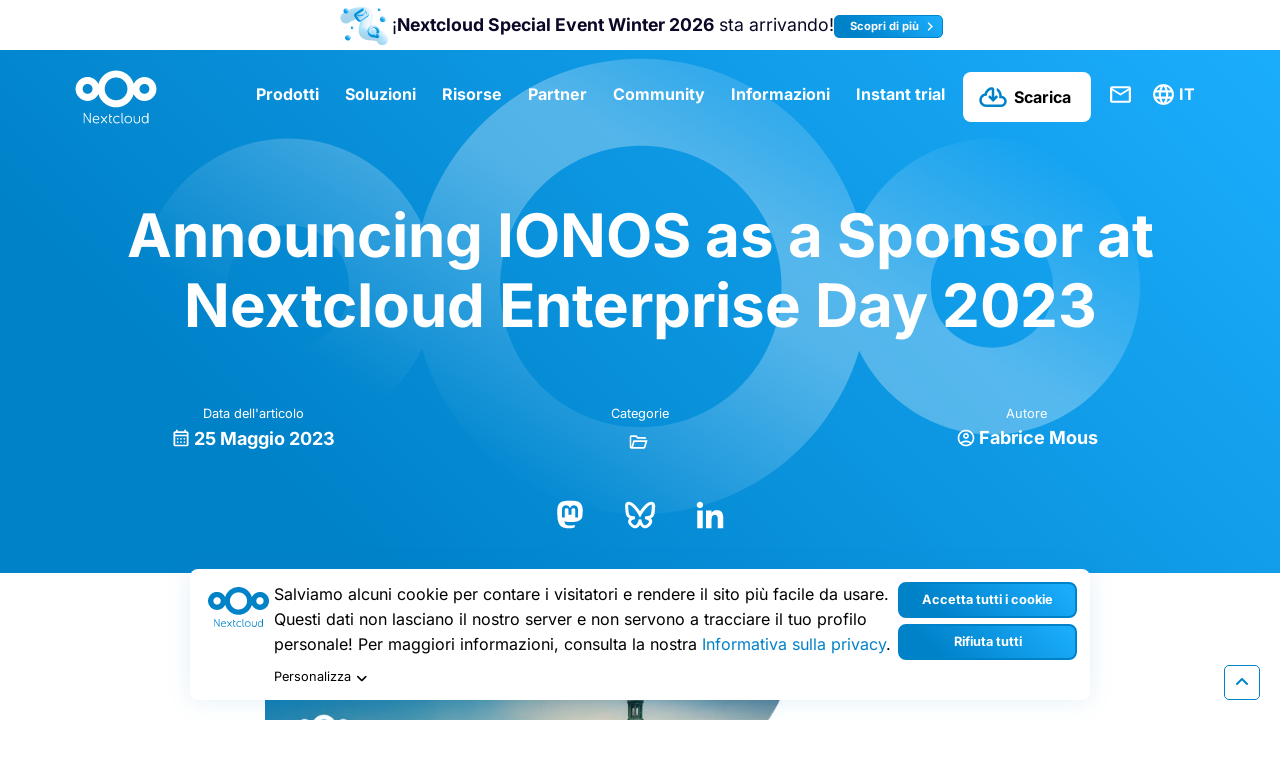

--- FILE ---
content_type: text/html; charset=UTF-8
request_url: https://nextcloud.com/it/blog/announcing-ionos-as-a-sponsor-at-nextcloud-enterprise-day-2023/
body_size: 30735
content:
<!DOCTYPE html>
<html class="no-js" lang="it-IT">
<head><meta charset="UTF-8"><script>if(navigator.userAgent.match(/MSIE|Internet Explorer/i)||navigator.userAgent.match(/Trident\/7\..*?rv:11/i)){var href=document.location.href;if(!href.match(/[?&]nowprocket/)){if(href.indexOf("?")==-1){if(href.indexOf("#")==-1){document.location.href=href+"?nowprocket=1"}else{document.location.href=href.replace("#","?nowprocket=1#")}}else{if(href.indexOf("#")==-1){document.location.href=href+"&nowprocket=1"}else{document.location.href=href.replace("#","&nowprocket=1#")}}}}</script><script>(()=>{class RocketLazyLoadScripts{constructor(){this.v="2.0.4",this.userEvents=["keydown","keyup","mousedown","mouseup","mousemove","mouseover","mouseout","touchmove","touchstart","touchend","touchcancel","wheel","click","dblclick","input"],this.attributeEvents=["onblur","onclick","oncontextmenu","ondblclick","onfocus","onmousedown","onmouseenter","onmouseleave","onmousemove","onmouseout","onmouseover","onmouseup","onmousewheel","onscroll","onsubmit"]}async t(){this.i(),this.o(),/iP(ad|hone)/.test(navigator.userAgent)&&this.h(),this.u(),this.l(this),this.m(),this.k(this),this.p(this),this._(),await Promise.all([this.R(),this.L()]),this.lastBreath=Date.now(),this.S(this),this.P(),this.D(),this.O(),this.M(),await this.C(this.delayedScripts.normal),await this.C(this.delayedScripts.defer),await this.C(this.delayedScripts.async),await this.T(),await this.F(),await this.j(),await this.A(),window.dispatchEvent(new Event("rocket-allScriptsLoaded")),this.everythingLoaded=!0,this.lastTouchEnd&&await new Promise(t=>setTimeout(t,500-Date.now()+this.lastTouchEnd)),this.I(),this.H(),this.U(),this.W()}i(){this.CSPIssue=sessionStorage.getItem("rocketCSPIssue"),document.addEventListener("securitypolicyviolation",t=>{this.CSPIssue||"script-src-elem"!==t.violatedDirective||"data"!==t.blockedURI||(this.CSPIssue=!0,sessionStorage.setItem("rocketCSPIssue",!0))},{isRocket:!0})}o(){window.addEventListener("pageshow",t=>{this.persisted=t.persisted,this.realWindowLoadedFired=!0},{isRocket:!0}),window.addEventListener("pagehide",()=>{this.onFirstUserAction=null},{isRocket:!0})}h(){let t;function e(e){t=e}window.addEventListener("touchstart",e,{isRocket:!0}),window.addEventListener("touchend",function i(o){o.changedTouches[0]&&t.changedTouches[0]&&Math.abs(o.changedTouches[0].pageX-t.changedTouches[0].pageX)<10&&Math.abs(o.changedTouches[0].pageY-t.changedTouches[0].pageY)<10&&o.timeStamp-t.timeStamp<200&&(window.removeEventListener("touchstart",e,{isRocket:!0}),window.removeEventListener("touchend",i,{isRocket:!0}),"INPUT"===o.target.tagName&&"text"===o.target.type||(o.target.dispatchEvent(new TouchEvent("touchend",{target:o.target,bubbles:!0})),o.target.dispatchEvent(new MouseEvent("mouseover",{target:o.target,bubbles:!0})),o.target.dispatchEvent(new PointerEvent("click",{target:o.target,bubbles:!0,cancelable:!0,detail:1,clientX:o.changedTouches[0].clientX,clientY:o.changedTouches[0].clientY})),event.preventDefault()))},{isRocket:!0})}q(t){this.userActionTriggered||("mousemove"!==t.type||this.firstMousemoveIgnored?"keyup"===t.type||"mouseover"===t.type||"mouseout"===t.type||(this.userActionTriggered=!0,this.onFirstUserAction&&this.onFirstUserAction()):this.firstMousemoveIgnored=!0),"click"===t.type&&t.preventDefault(),t.stopPropagation(),t.stopImmediatePropagation(),"touchstart"===this.lastEvent&&"touchend"===t.type&&(this.lastTouchEnd=Date.now()),"click"===t.type&&(this.lastTouchEnd=0),this.lastEvent=t.type,t.composedPath&&t.composedPath()[0].getRootNode()instanceof ShadowRoot&&(t.rocketTarget=t.composedPath()[0]),this.savedUserEvents.push(t)}u(){this.savedUserEvents=[],this.userEventHandler=this.q.bind(this),this.userEvents.forEach(t=>window.addEventListener(t,this.userEventHandler,{passive:!1,isRocket:!0})),document.addEventListener("visibilitychange",this.userEventHandler,{isRocket:!0})}U(){this.userEvents.forEach(t=>window.removeEventListener(t,this.userEventHandler,{passive:!1,isRocket:!0})),document.removeEventListener("visibilitychange",this.userEventHandler,{isRocket:!0}),this.savedUserEvents.forEach(t=>{(t.rocketTarget||t.target).dispatchEvent(new window[t.constructor.name](t.type,t))})}m(){const t="return false",e=Array.from(this.attributeEvents,t=>"data-rocket-"+t),i="["+this.attributeEvents.join("],[")+"]",o="[data-rocket-"+this.attributeEvents.join("],[data-rocket-")+"]",s=(e,i,o)=>{o&&o!==t&&(e.setAttribute("data-rocket-"+i,o),e["rocket"+i]=new Function("event",o),e.setAttribute(i,t))};new MutationObserver(t=>{for(const n of t)"attributes"===n.type&&(n.attributeName.startsWith("data-rocket-")||this.everythingLoaded?n.attributeName.startsWith("data-rocket-")&&this.everythingLoaded&&this.N(n.target,n.attributeName.substring(12)):s(n.target,n.attributeName,n.target.getAttribute(n.attributeName))),"childList"===n.type&&n.addedNodes.forEach(t=>{if(t.nodeType===Node.ELEMENT_NODE)if(this.everythingLoaded)for(const i of[t,...t.querySelectorAll(o)])for(const t of i.getAttributeNames())e.includes(t)&&this.N(i,t.substring(12));else for(const e of[t,...t.querySelectorAll(i)])for(const t of e.getAttributeNames())this.attributeEvents.includes(t)&&s(e,t,e.getAttribute(t))})}).observe(document,{subtree:!0,childList:!0,attributeFilter:[...this.attributeEvents,...e]})}I(){this.attributeEvents.forEach(t=>{document.querySelectorAll("[data-rocket-"+t+"]").forEach(e=>{this.N(e,t)})})}N(t,e){const i=t.getAttribute("data-rocket-"+e);i&&(t.setAttribute(e,i),t.removeAttribute("data-rocket-"+e))}k(t){Object.defineProperty(HTMLElement.prototype,"onclick",{get(){return this.rocketonclick||null},set(e){this.rocketonclick=e,this.setAttribute(t.everythingLoaded?"onclick":"data-rocket-onclick","this.rocketonclick(event)")}})}S(t){function e(e,i){let o=e[i];e[i]=null,Object.defineProperty(e,i,{get:()=>o,set(s){t.everythingLoaded?o=s:e["rocket"+i]=o=s}})}e(document,"onreadystatechange"),e(window,"onload"),e(window,"onpageshow");try{Object.defineProperty(document,"readyState",{get:()=>t.rocketReadyState,set(e){t.rocketReadyState=e},configurable:!0}),document.readyState="loading"}catch(t){console.log("WPRocket DJE readyState conflict, bypassing")}}l(t){this.originalAddEventListener=EventTarget.prototype.addEventListener,this.originalRemoveEventListener=EventTarget.prototype.removeEventListener,this.savedEventListeners=[],EventTarget.prototype.addEventListener=function(e,i,o){o&&o.isRocket||!t.B(e,this)&&!t.userEvents.includes(e)||t.B(e,this)&&!t.userActionTriggered||e.startsWith("rocket-")||t.everythingLoaded?t.originalAddEventListener.call(this,e,i,o):(t.savedEventListeners.push({target:this,remove:!1,type:e,func:i,options:o}),"mouseenter"!==e&&"mouseleave"!==e||t.originalAddEventListener.call(this,e,t.savedUserEvents.push,o))},EventTarget.prototype.removeEventListener=function(e,i,o){o&&o.isRocket||!t.B(e,this)&&!t.userEvents.includes(e)||t.B(e,this)&&!t.userActionTriggered||e.startsWith("rocket-")||t.everythingLoaded?t.originalRemoveEventListener.call(this,e,i,o):t.savedEventListeners.push({target:this,remove:!0,type:e,func:i,options:o})}}J(t,e){this.savedEventListeners=this.savedEventListeners.filter(i=>{let o=i.type,s=i.target||window;return e!==o||t!==s||(this.B(o,s)&&(i.type="rocket-"+o),this.$(i),!1)})}H(){EventTarget.prototype.addEventListener=this.originalAddEventListener,EventTarget.prototype.removeEventListener=this.originalRemoveEventListener,this.savedEventListeners.forEach(t=>this.$(t))}$(t){t.remove?this.originalRemoveEventListener.call(t.target,t.type,t.func,t.options):this.originalAddEventListener.call(t.target,t.type,t.func,t.options)}p(t){let e;function i(e){return t.everythingLoaded?e:e.split(" ").map(t=>"load"===t||t.startsWith("load.")?"rocket-jquery-load":t).join(" ")}function o(o){function s(e){const s=o.fn[e];o.fn[e]=o.fn.init.prototype[e]=function(){return this[0]===window&&t.userActionTriggered&&("string"==typeof arguments[0]||arguments[0]instanceof String?arguments[0]=i(arguments[0]):"object"==typeof arguments[0]&&Object.keys(arguments[0]).forEach(t=>{const e=arguments[0][t];delete arguments[0][t],arguments[0][i(t)]=e})),s.apply(this,arguments),this}}if(o&&o.fn&&!t.allJQueries.includes(o)){const e={DOMContentLoaded:[],"rocket-DOMContentLoaded":[]};for(const t in e)document.addEventListener(t,()=>{e[t].forEach(t=>t())},{isRocket:!0});o.fn.ready=o.fn.init.prototype.ready=function(i){function s(){parseInt(o.fn.jquery)>2?setTimeout(()=>i.bind(document)(o)):i.bind(document)(o)}return"function"==typeof i&&(t.realDomReadyFired?!t.userActionTriggered||t.fauxDomReadyFired?s():e["rocket-DOMContentLoaded"].push(s):e.DOMContentLoaded.push(s)),o([])},s("on"),s("one"),s("off"),t.allJQueries.push(o)}e=o}t.allJQueries=[],o(window.jQuery),Object.defineProperty(window,"jQuery",{get:()=>e,set(t){o(t)}})}P(){const t=new Map;document.write=document.writeln=function(e){const i=document.currentScript,o=document.createRange(),s=i.parentElement;let n=t.get(i);void 0===n&&(n=i.nextSibling,t.set(i,n));const c=document.createDocumentFragment();o.setStart(c,0),c.appendChild(o.createContextualFragment(e)),s.insertBefore(c,n)}}async R(){return new Promise(t=>{this.userActionTriggered?t():this.onFirstUserAction=t})}async L(){return new Promise(t=>{document.addEventListener("DOMContentLoaded",()=>{this.realDomReadyFired=!0,t()},{isRocket:!0})})}async j(){return this.realWindowLoadedFired?Promise.resolve():new Promise(t=>{window.addEventListener("load",t,{isRocket:!0})})}M(){this.pendingScripts=[];this.scriptsMutationObserver=new MutationObserver(t=>{for(const e of t)e.addedNodes.forEach(t=>{"SCRIPT"!==t.tagName||t.noModule||t.isWPRocket||this.pendingScripts.push({script:t,promise:new Promise(e=>{const i=()=>{const i=this.pendingScripts.findIndex(e=>e.script===t);i>=0&&this.pendingScripts.splice(i,1),e()};t.addEventListener("load",i,{isRocket:!0}),t.addEventListener("error",i,{isRocket:!0}),setTimeout(i,1e3)})})})}),this.scriptsMutationObserver.observe(document,{childList:!0,subtree:!0})}async F(){await this.X(),this.pendingScripts.length?(await this.pendingScripts[0].promise,await this.F()):this.scriptsMutationObserver.disconnect()}D(){this.delayedScripts={normal:[],async:[],defer:[]},document.querySelectorAll("script[type$=rocketlazyloadscript]").forEach(t=>{t.hasAttribute("data-rocket-src")?t.hasAttribute("async")&&!1!==t.async?this.delayedScripts.async.push(t):t.hasAttribute("defer")&&!1!==t.defer||"module"===t.getAttribute("data-rocket-type")?this.delayedScripts.defer.push(t):this.delayedScripts.normal.push(t):this.delayedScripts.normal.push(t)})}async _(){await this.L();let t=[];document.querySelectorAll("script[type$=rocketlazyloadscript][data-rocket-src]").forEach(e=>{let i=e.getAttribute("data-rocket-src");if(i&&!i.startsWith("data:")){i.startsWith("//")&&(i=location.protocol+i);try{const o=new URL(i).origin;o!==location.origin&&t.push({src:o,crossOrigin:e.crossOrigin||"module"===e.getAttribute("data-rocket-type")})}catch(t){}}}),t=[...new Map(t.map(t=>[JSON.stringify(t),t])).values()],this.Y(t,"preconnect")}async G(t){if(await this.K(),!0!==t.noModule||!("noModule"in HTMLScriptElement.prototype))return new Promise(e=>{let i;function o(){(i||t).setAttribute("data-rocket-status","executed"),e()}try{if(navigator.userAgent.includes("Firefox/")||""===navigator.vendor||this.CSPIssue)i=document.createElement("script"),[...t.attributes].forEach(t=>{let e=t.nodeName;"type"!==e&&("data-rocket-type"===e&&(e="type"),"data-rocket-src"===e&&(e="src"),i.setAttribute(e,t.nodeValue))}),t.text&&(i.text=t.text),t.nonce&&(i.nonce=t.nonce),i.hasAttribute("src")?(i.addEventListener("load",o,{isRocket:!0}),i.addEventListener("error",()=>{i.setAttribute("data-rocket-status","failed-network"),e()},{isRocket:!0}),setTimeout(()=>{i.isConnected||e()},1)):(i.text=t.text,o()),i.isWPRocket=!0,t.parentNode.replaceChild(i,t);else{const i=t.getAttribute("data-rocket-type"),s=t.getAttribute("data-rocket-src");i?(t.type=i,t.removeAttribute("data-rocket-type")):t.removeAttribute("type"),t.addEventListener("load",o,{isRocket:!0}),t.addEventListener("error",i=>{this.CSPIssue&&i.target.src.startsWith("data:")?(console.log("WPRocket: CSP fallback activated"),t.removeAttribute("src"),this.G(t).then(e)):(t.setAttribute("data-rocket-status","failed-network"),e())},{isRocket:!0}),s?(t.fetchPriority="high",t.removeAttribute("data-rocket-src"),t.src=s):t.src="data:text/javascript;base64,"+window.btoa(unescape(encodeURIComponent(t.text)))}}catch(i){t.setAttribute("data-rocket-status","failed-transform"),e()}});t.setAttribute("data-rocket-status","skipped")}async C(t){const e=t.shift();return e?(e.isConnected&&await this.G(e),this.C(t)):Promise.resolve()}O(){this.Y([...this.delayedScripts.normal,...this.delayedScripts.defer,...this.delayedScripts.async],"preload")}Y(t,e){this.trash=this.trash||[];let i=!0;var o=document.createDocumentFragment();t.forEach(t=>{const s=t.getAttribute&&t.getAttribute("data-rocket-src")||t.src;if(s&&!s.startsWith("data:")){const n=document.createElement("link");n.href=s,n.rel=e,"preconnect"!==e&&(n.as="script",n.fetchPriority=i?"high":"low"),t.getAttribute&&"module"===t.getAttribute("data-rocket-type")&&(n.crossOrigin=!0),t.crossOrigin&&(n.crossOrigin=t.crossOrigin),t.integrity&&(n.integrity=t.integrity),t.nonce&&(n.nonce=t.nonce),o.appendChild(n),this.trash.push(n),i=!1}}),document.head.appendChild(o)}W(){this.trash.forEach(t=>t.remove())}async T(){try{document.readyState="interactive"}catch(t){}this.fauxDomReadyFired=!0;try{await this.K(),this.J(document,"readystatechange"),document.dispatchEvent(new Event("rocket-readystatechange")),await this.K(),document.rocketonreadystatechange&&document.rocketonreadystatechange(),await this.K(),this.J(document,"DOMContentLoaded"),document.dispatchEvent(new Event("rocket-DOMContentLoaded")),await this.K(),this.J(window,"DOMContentLoaded"),window.dispatchEvent(new Event("rocket-DOMContentLoaded"))}catch(t){console.error(t)}}async A(){try{document.readyState="complete"}catch(t){}try{await this.K(),this.J(document,"readystatechange"),document.dispatchEvent(new Event("rocket-readystatechange")),await this.K(),document.rocketonreadystatechange&&document.rocketonreadystatechange(),await this.K(),this.J(window,"load"),window.dispatchEvent(new Event("rocket-load")),await this.K(),window.rocketonload&&window.rocketonload(),await this.K(),this.allJQueries.forEach(t=>t(window).trigger("rocket-jquery-load")),await this.K(),this.J(window,"pageshow");const t=new Event("rocket-pageshow");t.persisted=this.persisted,window.dispatchEvent(t),await this.K(),window.rocketonpageshow&&window.rocketonpageshow({persisted:this.persisted})}catch(t){console.error(t)}}async K(){Date.now()-this.lastBreath>45&&(await this.X(),this.lastBreath=Date.now())}async X(){return document.hidden?new Promise(t=>setTimeout(t)):new Promise(t=>requestAnimationFrame(t))}B(t,e){return e===document&&"readystatechange"===t||(e===document&&"DOMContentLoaded"===t||(e===window&&"DOMContentLoaded"===t||(e===window&&"load"===t||e===window&&"pageshow"===t)))}static run(){(new RocketLazyLoadScripts).t()}}RocketLazyLoadScripts.run()})();</script>
	
	<meta name="viewport" content="width=device-width, initial-scale=1.0">
	<link rel="profile" href="https://gmpg.org/xfn/11">
	<meta name='robots' content='index, follow, max-image-preview:large, max-snippet:-1, max-video-preview:-1' />

	<!-- This site is optimized with the Yoast SEO plugin v26.5 - https://yoast.com/wordpress/plugins/seo/ -->
	<title>Announcing IONOS as a Sponsor at Nextcloud Enterprise Day 2023 - Nextcloud</title>
	<link rel="canonical" href="https://nextcloud.com/blog/announcing-ionos-as-a-sponsor-at-nextcloud-enterprise-day-2023/" />
	<meta property="og:locale" content="it_IT" />
	<meta property="og:type" content="article" />
	<meta property="og:title" content="Announcing IONOS as a Sponsor at Nextcloud Enterprise Day 2023 - Nextcloud" />
	<meta property="og:description" content="We are delighted to welcome IONOS as a sponsoring partner for Nextcloud Enterprise Day 2023 in Munich, Germany. Discover the collaborative efforts between IONOS and Nextcloud, empowering data sovereignty and reinforcing security through Nextcloud Hub." />
	<meta property="og:url" content="https://nextcloud.com/it/blog/announcing-ionos-as-a-sponsor-at-nextcloud-enterprise-day-2023/" />
	<meta property="og:site_name" content="Nextcloud" />
	<meta property="article:publisher" content="https://www.facebook.com/Nextclouders/" />
	<meta property="article:published_time" content="2023-05-25T09:06:19+00:00" />
	<meta property="article:modified_time" content="2024-10-11T08:16:57+00:00" />
	<meta property="og:image" content="https://nextcloud.com/c/uploads/2023/05/sponsoring-partner-ED2023-ionos.png" />
	<meta property="og:image:width" content="1200" />
	<meta property="og:image:height" content="675" />
	<meta property="og:image:type" content="image/png" />
	<meta name="author" content="Fabrice Mous" />
	<meta name="twitter:card" content="summary_large_image" />
	<meta name="twitter:creator" content="@nextclouders" />
	<meta name="twitter:site" content="@nextclouders" />
	<meta name="twitter:label1" content="Scritto da" />
	<meta name="twitter:data1" content="Fabrice Mous" />
	<meta name="twitter:label2" content="Tempo di lettura stimato" />
	<meta name="twitter:data2" content="2 minuti" />
	<script type="application/ld+json" class="yoast-schema-graph">{"@context":"https://schema.org","@graph":[{"@type":"Article","@id":"https://nextcloud.com/it/blog/announcing-ionos-as-a-sponsor-at-nextcloud-enterprise-day-2023/#article","isPartOf":{"@id":"https://nextcloud.com/it/blog/announcing-ionos-as-a-sponsor-at-nextcloud-enterprise-day-2023/"},"author":{"name":"Fabrice Mous","@id":"https://nextcloud.com/it/#/schema/person/8f6650a713057e3f012a81f47863dd6c"},"headline":"Announcing IONOS as a Sponsor at Nextcloud Enterprise Day 2023","datePublished":"2023-05-25T09:06:19+00:00","dateModified":"2024-10-11T08:16:57+00:00","mainEntityOfPage":{"@id":"https://nextcloud.com/it/blog/announcing-ionos-as-a-sponsor-at-nextcloud-enterprise-day-2023/"},"wordCount":334,"commentCount":0,"publisher":{"@id":"https://nextcloud.com/it/#organization"},"image":{"@id":"https://nextcloud.com/it/blog/announcing-ionos-as-a-sponsor-at-nextcloud-enterprise-day-2023/#primaryimage"},"thumbnailUrl":"https://nextcloud.com/c/uploads/2023/05/sponsoring-partner-ED2023-ionos.png","inLanguage":"it-IT","potentialAction":[{"@type":"CommentAction","name":"Comment","target":["https://nextcloud.com/it/blog/announcing-ionos-as-a-sponsor-at-nextcloud-enterprise-day-2023/#respond"]}]},{"@type":"WebPage","@id":"https://nextcloud.com/it/blog/announcing-ionos-as-a-sponsor-at-nextcloud-enterprise-day-2023/","url":"https://nextcloud.com/it/blog/announcing-ionos-as-a-sponsor-at-nextcloud-enterprise-day-2023/","name":"Announcing IONOS as a Sponsor at Nextcloud Enterprise Day 2023 - Nextcloud","isPartOf":{"@id":"https://nextcloud.com/it/#website"},"primaryImageOfPage":{"@id":"https://nextcloud.com/it/blog/announcing-ionos-as-a-sponsor-at-nextcloud-enterprise-day-2023/#primaryimage"},"image":{"@id":"https://nextcloud.com/it/blog/announcing-ionos-as-a-sponsor-at-nextcloud-enterprise-day-2023/#primaryimage"},"thumbnailUrl":"https://nextcloud.com/c/uploads/2023/05/sponsoring-partner-ED2023-ionos.png","datePublished":"2023-05-25T09:06:19+00:00","dateModified":"2024-10-11T08:16:57+00:00","breadcrumb":{"@id":"https://nextcloud.com/it/blog/announcing-ionos-as-a-sponsor-at-nextcloud-enterprise-day-2023/#breadcrumb"},"inLanguage":"it-IT","potentialAction":[{"@type":"ReadAction","target":["https://nextcloud.com/it/blog/announcing-ionos-as-a-sponsor-at-nextcloud-enterprise-day-2023/"]}]},{"@type":"ImageObject","inLanguage":"it-IT","@id":"https://nextcloud.com/it/blog/announcing-ionos-as-a-sponsor-at-nextcloud-enterprise-day-2023/#primaryimage","url":"https://nextcloud.com/c/uploads/2023/05/sponsoring-partner-ED2023-ionos.png","contentUrl":"https://nextcloud.com/c/uploads/2023/05/sponsoring-partner-ED2023-ionos.png","width":1200,"height":675},{"@type":"BreadcrumbList","@id":"https://nextcloud.com/it/blog/announcing-ionos-as-a-sponsor-at-nextcloud-enterprise-day-2023/#breadcrumb","itemListElement":[{"@type":"ListItem","position":1,"name":"Home","item":"https://nextcloud.com/it/"},{"@type":"ListItem","position":2,"name":"Announcing IONOS as a Sponsor at Nextcloud Enterprise Day 2023"}]},{"@type":"WebSite","@id":"https://nextcloud.com/it/#website","url":"https://nextcloud.com/it/","name":"Nextcloud","description":"Regain control over your data","publisher":{"@id":"https://nextcloud.com/it/#organization"},"potentialAction":[{"@type":"SearchAction","target":{"@type":"EntryPoint","urlTemplate":"https://nextcloud.com/it/?s={search_term_string}"},"query-input":{"@type":"PropertyValueSpecification","valueRequired":true,"valueName":"search_term_string"}}],"inLanguage":"it-IT"},{"@type":"Organization","@id":"https://nextcloud.com/it/#organization","name":"Nextcloud","url":"https://nextcloud.com/it/","logo":{"@type":"ImageObject","inLanguage":"it-IT","@id":"https://nextcloud.com/it/#/schema/logo/image/","url":"https://nextcloud.com/c/uploads/2022/10/nextcloud-logo-blue-transparent.svg","contentUrl":"https://nextcloud.com/c/uploads/2022/10/nextcloud-logo-blue-transparent.svg","width":"1024","height":"1024","caption":"Nextcloud"},"image":{"@id":"https://nextcloud.com/it/#/schema/logo/image/"},"sameAs":["https://www.facebook.com/Nextclouders/","https://x.com/nextclouders","https://www.linkedin.com/company/10827569/","https://youtube.com/nextcloud","https://www.instagram.com/nextclouders/"]},{"@type":"Person","@id":"https://nextcloud.com/it/#/schema/person/8f6650a713057e3f012a81f47863dd6c","name":"Fabrice Mous","image":{"@type":"ImageObject","inLanguage":"it-IT","@id":"https://nextcloud.com/it/#/schema/person/image/","url":"https://secure.gravatar.com/avatar/5841f47c282a7e515f59591ffd05005a9a0aa5a40e05b84643f9e0a600a63575?s=96&d=mm&r=g","contentUrl":"https://secure.gravatar.com/avatar/5841f47c282a7e515f59591ffd05005a9a0aa5a40e05b84643f9e0a600a63575?s=96&d=mm&r=g","caption":"Fabrice Mous"}}]}</script>
	<!-- / Yoast SEO plugin. -->



<link rel="alternate" type="application/rss+xml" title="Nextcloud &raquo; Feed" href="https://nextcloud.com/it/feed/" />
<link rel="alternate" type="application/rss+xml" title="Nextcloud &raquo; Feed dei commenti" href="https://nextcloud.com/it/comments/feed/" />

<link rel="alternate" type="application/rss+xml" title="Podcast Feed: The Nextcloud Podcast (MP3 Feed)" href="https://nextcloud.com/de/feed/mp3/" />
<link rel="alternate" title="oEmbed (JSON)" type="application/json+oembed" href="https://nextcloud.com/it/wp-json/oembed/1.0/embed?url=https%3A%2F%2Fnextcloud.com%2Fit%2Fblog%2Fannouncing-ionos-as-a-sponsor-at-nextcloud-enterprise-day-2023%2F" />
<link rel="alternate" title="oEmbed (XML)" type="text/xml+oembed" href="https://nextcloud.com/it/wp-json/oembed/1.0/embed?url=https%3A%2F%2Fnextcloud.com%2Fit%2Fblog%2Fannouncing-ionos-as-a-sponsor-at-nextcloud-enterprise-day-2023%2F&#038;format=xml" />
<style id='wp-img-auto-sizes-contain-inline-css' type='text/css'>
img:is([sizes=auto i],[sizes^="auto," i]){contain-intrinsic-size:3000px 1500px}
/*# sourceURL=wp-img-auto-sizes-contain-inline-css */
</style>
<style id='wp-emoji-styles-inline-css' type='text/css'>

	img.wp-smiley, img.emoji {
		display: inline !important;
		border: none !important;
		box-shadow: none !important;
		height: 1em !important;
		width: 1em !important;
		margin: 0 0.07em !important;
		vertical-align: -0.1em !important;
		background: none !important;
		padding: 0 !important;
	}
/*# sourceURL=wp-emoji-styles-inline-css */
</style>
<link rel='stylesheet' id='wp-block-library-css' href='https://nextcloud.com/wp-includes/css/dist/block-library/style.css?ver=6.9' type='text/css' media='all' />
<style id='wp-block-heading-inline-css' type='text/css'>
h1:where(.wp-block-heading).has-background,h2:where(.wp-block-heading).has-background,h3:where(.wp-block-heading).has-background,h4:where(.wp-block-heading).has-background,h5:where(.wp-block-heading).has-background,h6:where(.wp-block-heading).has-background{
  padding:1.25em 2.375em;
}
h1.has-text-align-left[style*=writing-mode]:where([style*=vertical-lr]),h1.has-text-align-right[style*=writing-mode]:where([style*=vertical-rl]),h2.has-text-align-left[style*=writing-mode]:where([style*=vertical-lr]),h2.has-text-align-right[style*=writing-mode]:where([style*=vertical-rl]),h3.has-text-align-left[style*=writing-mode]:where([style*=vertical-lr]),h3.has-text-align-right[style*=writing-mode]:where([style*=vertical-rl]),h4.has-text-align-left[style*=writing-mode]:where([style*=vertical-lr]),h4.has-text-align-right[style*=writing-mode]:where([style*=vertical-rl]),h5.has-text-align-left[style*=writing-mode]:where([style*=vertical-lr]),h5.has-text-align-right[style*=writing-mode]:where([style*=vertical-rl]),h6.has-text-align-left[style*=writing-mode]:where([style*=vertical-lr]),h6.has-text-align-right[style*=writing-mode]:where([style*=vertical-rl]){
  rotate:180deg;
}
/*# sourceURL=https://nextcloud.com/wp-includes/blocks/heading/style.css */
</style>
<style id='wp-block-image-inline-css' type='text/css'>
.wp-block-image>a,.wp-block-image>figure>a{
  display:inline-block;
}
.wp-block-image img{
  box-sizing:border-box;
  height:auto;
  max-width:100%;
  vertical-align:bottom;
}
@media not (prefers-reduced-motion){
  .wp-block-image img.hide{
    visibility:hidden;
  }
  .wp-block-image img.show{
    animation:show-content-image .4s;
  }
}
.wp-block-image[style*=border-radius] img,.wp-block-image[style*=border-radius]>a{
  border-radius:inherit;
}
.wp-block-image.has-custom-border img{
  box-sizing:border-box;
}
.wp-block-image.aligncenter{
  text-align:center;
}
.wp-block-image.alignfull>a,.wp-block-image.alignwide>a{
  width:100%;
}
.wp-block-image.alignfull img,.wp-block-image.alignwide img{
  height:auto;
  width:100%;
}
.wp-block-image .aligncenter,.wp-block-image .alignleft,.wp-block-image .alignright,.wp-block-image.aligncenter,.wp-block-image.alignleft,.wp-block-image.alignright{
  display:table;
}
.wp-block-image .aligncenter>figcaption,.wp-block-image .alignleft>figcaption,.wp-block-image .alignright>figcaption,.wp-block-image.aligncenter>figcaption,.wp-block-image.alignleft>figcaption,.wp-block-image.alignright>figcaption{
  caption-side:bottom;
  display:table-caption;
}
.wp-block-image .alignleft{
  float:left;
  margin:.5em 1em .5em 0;
}
.wp-block-image .alignright{
  float:right;
  margin:.5em 0 .5em 1em;
}
.wp-block-image .aligncenter{
  margin-left:auto;
  margin-right:auto;
}
.wp-block-image :where(figcaption){
  margin-bottom:1em;
  margin-top:.5em;
}
.wp-block-image.is-style-circle-mask img{
  border-radius:9999px;
}
@supports ((-webkit-mask-image:none) or (mask-image:none)) or (-webkit-mask-image:none){
  .wp-block-image.is-style-circle-mask img{
    border-radius:0;
    -webkit-mask-image:url('data:image/svg+xml;utf8,<svg viewBox="0 0 100 100" xmlns="http://www.w3.org/2000/svg"><circle cx="50" cy="50" r="50"/></svg>');
            mask-image:url('data:image/svg+xml;utf8,<svg viewBox="0 0 100 100" xmlns="http://www.w3.org/2000/svg"><circle cx="50" cy="50" r="50"/></svg>');
    mask-mode:alpha;
    -webkit-mask-position:center;
            mask-position:center;
    -webkit-mask-repeat:no-repeat;
            mask-repeat:no-repeat;
    -webkit-mask-size:contain;
            mask-size:contain;
  }
}

:root :where(.wp-block-image.is-style-rounded img,.wp-block-image .is-style-rounded img){
  border-radius:9999px;
}

.wp-block-image figure{
  margin:0;
}

.wp-lightbox-container{
  display:flex;
  flex-direction:column;
  position:relative;
}
.wp-lightbox-container img{
  cursor:zoom-in;
}
.wp-lightbox-container img:hover+button{
  opacity:1;
}
.wp-lightbox-container button{
  align-items:center;
  backdrop-filter:blur(16px) saturate(180%);
  background-color:#5a5a5a40;
  border:none;
  border-radius:4px;
  cursor:zoom-in;
  display:flex;
  height:20px;
  justify-content:center;
  opacity:0;
  padding:0;
  position:absolute;
  right:16px;
  text-align:center;
  top:16px;
  width:20px;
  z-index:100;
}
@media not (prefers-reduced-motion){
  .wp-lightbox-container button{
    transition:opacity .2s ease;
  }
}
.wp-lightbox-container button:focus-visible{
  outline:3px auto #5a5a5a40;
  outline:3px auto -webkit-focus-ring-color;
  outline-offset:3px;
}
.wp-lightbox-container button:hover{
  cursor:pointer;
  opacity:1;
}
.wp-lightbox-container button:focus{
  opacity:1;
}
.wp-lightbox-container button:focus,.wp-lightbox-container button:hover,.wp-lightbox-container button:not(:hover):not(:active):not(.has-background){
  background-color:#5a5a5a40;
  border:none;
}

.wp-lightbox-overlay{
  box-sizing:border-box;
  cursor:zoom-out;
  height:100vh;
  left:0;
  overflow:hidden;
  position:fixed;
  top:0;
  visibility:hidden;
  width:100%;
  z-index:100000;
}
.wp-lightbox-overlay .close-button{
  align-items:center;
  cursor:pointer;
  display:flex;
  justify-content:center;
  min-height:40px;
  min-width:40px;
  padding:0;
  position:absolute;
  right:calc(env(safe-area-inset-right) + 16px);
  top:calc(env(safe-area-inset-top) + 16px);
  z-index:5000000;
}
.wp-lightbox-overlay .close-button:focus,.wp-lightbox-overlay .close-button:hover,.wp-lightbox-overlay .close-button:not(:hover):not(:active):not(.has-background){
  background:none;
  border:none;
}
.wp-lightbox-overlay .lightbox-image-container{
  height:var(--wp--lightbox-container-height);
  left:50%;
  overflow:hidden;
  position:absolute;
  top:50%;
  transform:translate(-50%, -50%);
  transform-origin:top left;
  width:var(--wp--lightbox-container-width);
  z-index:9999999999;
}
.wp-lightbox-overlay .wp-block-image{
  align-items:center;
  box-sizing:border-box;
  display:flex;
  height:100%;
  justify-content:center;
  margin:0;
  position:relative;
  transform-origin:0 0;
  width:100%;
  z-index:3000000;
}
.wp-lightbox-overlay .wp-block-image img{
  height:var(--wp--lightbox-image-height);
  min-height:var(--wp--lightbox-image-height);
  min-width:var(--wp--lightbox-image-width);
  width:var(--wp--lightbox-image-width);
}
.wp-lightbox-overlay .wp-block-image figcaption{
  display:none;
}
.wp-lightbox-overlay button{
  background:none;
  border:none;
}
.wp-lightbox-overlay .scrim{
  background-color:#fff;
  height:100%;
  opacity:.9;
  position:absolute;
  width:100%;
  z-index:2000000;
}
.wp-lightbox-overlay.active{
  visibility:visible;
}
@media not (prefers-reduced-motion){
  .wp-lightbox-overlay.active{
    animation:turn-on-visibility .25s both;
  }
  .wp-lightbox-overlay.active img{
    animation:turn-on-visibility .35s both;
  }
  .wp-lightbox-overlay.show-closing-animation:not(.active){
    animation:turn-off-visibility .35s both;
  }
  .wp-lightbox-overlay.show-closing-animation:not(.active) img{
    animation:turn-off-visibility .25s both;
  }
  .wp-lightbox-overlay.zoom.active{
    animation:none;
    opacity:1;
    visibility:visible;
  }
  .wp-lightbox-overlay.zoom.active .lightbox-image-container{
    animation:lightbox-zoom-in .4s;
  }
  .wp-lightbox-overlay.zoom.active .lightbox-image-container img{
    animation:none;
  }
  .wp-lightbox-overlay.zoom.active .scrim{
    animation:turn-on-visibility .4s forwards;
  }
  .wp-lightbox-overlay.zoom.show-closing-animation:not(.active){
    animation:none;
  }
  .wp-lightbox-overlay.zoom.show-closing-animation:not(.active) .lightbox-image-container{
    animation:lightbox-zoom-out .4s;
  }
  .wp-lightbox-overlay.zoom.show-closing-animation:not(.active) .lightbox-image-container img{
    animation:none;
  }
  .wp-lightbox-overlay.zoom.show-closing-animation:not(.active) .scrim{
    animation:turn-off-visibility .4s forwards;
  }
}

@keyframes show-content-image{
  0%{
    visibility:hidden;
  }
  99%{
    visibility:hidden;
  }
  to{
    visibility:visible;
  }
}
@keyframes turn-on-visibility{
  0%{
    opacity:0;
  }
  to{
    opacity:1;
  }
}
@keyframes turn-off-visibility{
  0%{
    opacity:1;
    visibility:visible;
  }
  99%{
    opacity:0;
    visibility:visible;
  }
  to{
    opacity:0;
    visibility:hidden;
  }
}
@keyframes lightbox-zoom-in{
  0%{
    transform:translate(calc((-100vw + var(--wp--lightbox-scrollbar-width))/2 + var(--wp--lightbox-initial-left-position)), calc(-50vh + var(--wp--lightbox-initial-top-position))) scale(var(--wp--lightbox-scale));
  }
  to{
    transform:translate(-50%, -50%) scale(1);
  }
}
@keyframes lightbox-zoom-out{
  0%{
    transform:translate(-50%, -50%) scale(1);
    visibility:visible;
  }
  99%{
    visibility:visible;
  }
  to{
    transform:translate(calc((-100vw + var(--wp--lightbox-scrollbar-width))/2 + var(--wp--lightbox-initial-left-position)), calc(-50vh + var(--wp--lightbox-initial-top-position))) scale(var(--wp--lightbox-scale));
    visibility:hidden;
  }
}
/*# sourceURL=https://nextcloud.com/wp-includes/blocks/image/style.css */
</style>
<style id='wp-block-paragraph-inline-css' type='text/css'>
.is-small-text{
  font-size:.875em;
}

.is-regular-text{
  font-size:1em;
}

.is-large-text{
  font-size:2.25em;
}

.is-larger-text{
  font-size:3em;
}

.has-drop-cap:not(:focus):first-letter{
  float:left;
  font-size:8.4em;
  font-style:normal;
  font-weight:100;
  line-height:.68;
  margin:.05em .1em 0 0;
  text-transform:uppercase;
}

body.rtl .has-drop-cap:not(:focus):first-letter{
  float:none;
  margin-left:.1em;
}

p.has-drop-cap.has-background{
  overflow:hidden;
}

:root :where(p.has-background){
  padding:1.25em 2.375em;
}

:where(p.has-text-color:not(.has-link-color)) a{
  color:inherit;
}

p.has-text-align-left[style*="writing-mode:vertical-lr"],p.has-text-align-right[style*="writing-mode:vertical-rl"]{
  rotate:180deg;
}
/*# sourceURL=https://nextcloud.com/wp-includes/blocks/paragraph/style.css */
</style>
<style id='global-styles-inline-css' type='text/css'>
:root{--wp--preset--aspect-ratio--square: 1;--wp--preset--aspect-ratio--4-3: 4/3;--wp--preset--aspect-ratio--3-4: 3/4;--wp--preset--aspect-ratio--3-2: 3/2;--wp--preset--aspect-ratio--2-3: 2/3;--wp--preset--aspect-ratio--16-9: 16/9;--wp--preset--aspect-ratio--9-16: 9/16;--wp--preset--color--black: #000000;--wp--preset--color--cyan-bluish-gray: #abb8c3;--wp--preset--color--white: #ffffff;--wp--preset--color--pale-pink: #f78da7;--wp--preset--color--vivid-red: #cf2e2e;--wp--preset--color--luminous-vivid-orange: #ff6900;--wp--preset--color--luminous-vivid-amber: #fcb900;--wp--preset--color--light-green-cyan: #7bdcb5;--wp--preset--color--vivid-green-cyan: #00d084;--wp--preset--color--pale-cyan-blue: #8ed1fc;--wp--preset--color--vivid-cyan-blue: #0693e3;--wp--preset--color--vivid-purple: #9b51e0;--wp--preset--gradient--vivid-cyan-blue-to-vivid-purple: linear-gradient(135deg,rgb(6,147,227) 0%,rgb(155,81,224) 100%);--wp--preset--gradient--light-green-cyan-to-vivid-green-cyan: linear-gradient(135deg,rgb(122,220,180) 0%,rgb(0,208,130) 100%);--wp--preset--gradient--luminous-vivid-amber-to-luminous-vivid-orange: linear-gradient(135deg,rgb(252,185,0) 0%,rgb(255,105,0) 100%);--wp--preset--gradient--luminous-vivid-orange-to-vivid-red: linear-gradient(135deg,rgb(255,105,0) 0%,rgb(207,46,46) 100%);--wp--preset--gradient--very-light-gray-to-cyan-bluish-gray: linear-gradient(135deg,rgb(238,238,238) 0%,rgb(169,184,195) 100%);--wp--preset--gradient--cool-to-warm-spectrum: linear-gradient(135deg,rgb(74,234,220) 0%,rgb(151,120,209) 20%,rgb(207,42,186) 40%,rgb(238,44,130) 60%,rgb(251,105,98) 80%,rgb(254,248,76) 100%);--wp--preset--gradient--blush-light-purple: linear-gradient(135deg,rgb(255,206,236) 0%,rgb(152,150,240) 100%);--wp--preset--gradient--blush-bordeaux: linear-gradient(135deg,rgb(254,205,165) 0%,rgb(254,45,45) 50%,rgb(107,0,62) 100%);--wp--preset--gradient--luminous-dusk: linear-gradient(135deg,rgb(255,203,112) 0%,rgb(199,81,192) 50%,rgb(65,88,208) 100%);--wp--preset--gradient--pale-ocean: linear-gradient(135deg,rgb(255,245,203) 0%,rgb(182,227,212) 50%,rgb(51,167,181) 100%);--wp--preset--gradient--electric-grass: linear-gradient(135deg,rgb(202,248,128) 0%,rgb(113,206,126) 100%);--wp--preset--gradient--midnight: linear-gradient(135deg,rgb(2,3,129) 0%,rgb(40,116,252) 100%);--wp--preset--font-size--small: 13px;--wp--preset--font-size--medium: 20px;--wp--preset--font-size--large: 36px;--wp--preset--font-size--x-large: 42px;--wp--preset--spacing--20: 0.44rem;--wp--preset--spacing--30: 0.67rem;--wp--preset--spacing--40: 1rem;--wp--preset--spacing--50: 1.5rem;--wp--preset--spacing--60: 2.25rem;--wp--preset--spacing--70: 3.38rem;--wp--preset--spacing--80: 5.06rem;--wp--preset--shadow--natural: 6px 6px 9px rgba(0, 0, 0, 0.2);--wp--preset--shadow--deep: 12px 12px 50px rgba(0, 0, 0, 0.4);--wp--preset--shadow--sharp: 6px 6px 0px rgba(0, 0, 0, 0.2);--wp--preset--shadow--outlined: 6px 6px 0px -3px rgb(255, 255, 255), 6px 6px rgb(0, 0, 0);--wp--preset--shadow--crisp: 6px 6px 0px rgb(0, 0, 0);}:where(.is-layout-flex){gap: 0.5em;}:where(.is-layout-grid){gap: 0.5em;}body .is-layout-flex{display: flex;}.is-layout-flex{flex-wrap: wrap;align-items: center;}.is-layout-flex > :is(*, div){margin: 0;}body .is-layout-grid{display: grid;}.is-layout-grid > :is(*, div){margin: 0;}:where(.wp-block-columns.is-layout-flex){gap: 2em;}:where(.wp-block-columns.is-layout-grid){gap: 2em;}:where(.wp-block-post-template.is-layout-flex){gap: 1.25em;}:where(.wp-block-post-template.is-layout-grid){gap: 1.25em;}.has-black-color{color: var(--wp--preset--color--black) !important;}.has-cyan-bluish-gray-color{color: var(--wp--preset--color--cyan-bluish-gray) !important;}.has-white-color{color: var(--wp--preset--color--white) !important;}.has-pale-pink-color{color: var(--wp--preset--color--pale-pink) !important;}.has-vivid-red-color{color: var(--wp--preset--color--vivid-red) !important;}.has-luminous-vivid-orange-color{color: var(--wp--preset--color--luminous-vivid-orange) !important;}.has-luminous-vivid-amber-color{color: var(--wp--preset--color--luminous-vivid-amber) !important;}.has-light-green-cyan-color{color: var(--wp--preset--color--light-green-cyan) !important;}.has-vivid-green-cyan-color{color: var(--wp--preset--color--vivid-green-cyan) !important;}.has-pale-cyan-blue-color{color: var(--wp--preset--color--pale-cyan-blue) !important;}.has-vivid-cyan-blue-color{color: var(--wp--preset--color--vivid-cyan-blue) !important;}.has-vivid-purple-color{color: var(--wp--preset--color--vivid-purple) !important;}.has-black-background-color{background-color: var(--wp--preset--color--black) !important;}.has-cyan-bluish-gray-background-color{background-color: var(--wp--preset--color--cyan-bluish-gray) !important;}.has-white-background-color{background-color: var(--wp--preset--color--white) !important;}.has-pale-pink-background-color{background-color: var(--wp--preset--color--pale-pink) !important;}.has-vivid-red-background-color{background-color: var(--wp--preset--color--vivid-red) !important;}.has-luminous-vivid-orange-background-color{background-color: var(--wp--preset--color--luminous-vivid-orange) !important;}.has-luminous-vivid-amber-background-color{background-color: var(--wp--preset--color--luminous-vivid-amber) !important;}.has-light-green-cyan-background-color{background-color: var(--wp--preset--color--light-green-cyan) !important;}.has-vivid-green-cyan-background-color{background-color: var(--wp--preset--color--vivid-green-cyan) !important;}.has-pale-cyan-blue-background-color{background-color: var(--wp--preset--color--pale-cyan-blue) !important;}.has-vivid-cyan-blue-background-color{background-color: var(--wp--preset--color--vivid-cyan-blue) !important;}.has-vivid-purple-background-color{background-color: var(--wp--preset--color--vivid-purple) !important;}.has-black-border-color{border-color: var(--wp--preset--color--black) !important;}.has-cyan-bluish-gray-border-color{border-color: var(--wp--preset--color--cyan-bluish-gray) !important;}.has-white-border-color{border-color: var(--wp--preset--color--white) !important;}.has-pale-pink-border-color{border-color: var(--wp--preset--color--pale-pink) !important;}.has-vivid-red-border-color{border-color: var(--wp--preset--color--vivid-red) !important;}.has-luminous-vivid-orange-border-color{border-color: var(--wp--preset--color--luminous-vivid-orange) !important;}.has-luminous-vivid-amber-border-color{border-color: var(--wp--preset--color--luminous-vivid-amber) !important;}.has-light-green-cyan-border-color{border-color: var(--wp--preset--color--light-green-cyan) !important;}.has-vivid-green-cyan-border-color{border-color: var(--wp--preset--color--vivid-green-cyan) !important;}.has-pale-cyan-blue-border-color{border-color: var(--wp--preset--color--pale-cyan-blue) !important;}.has-vivid-cyan-blue-border-color{border-color: var(--wp--preset--color--vivid-cyan-blue) !important;}.has-vivid-purple-border-color{border-color: var(--wp--preset--color--vivid-purple) !important;}.has-vivid-cyan-blue-to-vivid-purple-gradient-background{background: var(--wp--preset--gradient--vivid-cyan-blue-to-vivid-purple) !important;}.has-light-green-cyan-to-vivid-green-cyan-gradient-background{background: var(--wp--preset--gradient--light-green-cyan-to-vivid-green-cyan) !important;}.has-luminous-vivid-amber-to-luminous-vivid-orange-gradient-background{background: var(--wp--preset--gradient--luminous-vivid-amber-to-luminous-vivid-orange) !important;}.has-luminous-vivid-orange-to-vivid-red-gradient-background{background: var(--wp--preset--gradient--luminous-vivid-orange-to-vivid-red) !important;}.has-very-light-gray-to-cyan-bluish-gray-gradient-background{background: var(--wp--preset--gradient--very-light-gray-to-cyan-bluish-gray) !important;}.has-cool-to-warm-spectrum-gradient-background{background: var(--wp--preset--gradient--cool-to-warm-spectrum) !important;}.has-blush-light-purple-gradient-background{background: var(--wp--preset--gradient--blush-light-purple) !important;}.has-blush-bordeaux-gradient-background{background: var(--wp--preset--gradient--blush-bordeaux) !important;}.has-luminous-dusk-gradient-background{background: var(--wp--preset--gradient--luminous-dusk) !important;}.has-pale-ocean-gradient-background{background: var(--wp--preset--gradient--pale-ocean) !important;}.has-electric-grass-gradient-background{background: var(--wp--preset--gradient--electric-grass) !important;}.has-midnight-gradient-background{background: var(--wp--preset--gradient--midnight) !important;}.has-small-font-size{font-size: var(--wp--preset--font-size--small) !important;}.has-medium-font-size{font-size: var(--wp--preset--font-size--medium) !important;}.has-large-font-size{font-size: var(--wp--preset--font-size--large) !important;}.has-x-large-font-size{font-size: var(--wp--preset--font-size--x-large) !important;}
/*# sourceURL=global-styles-inline-css */
</style>
<style id='core-block-supports-inline-css' type='text/css'>
/**
 * Core styles: block-supports
 */

/*# sourceURL=core-block-supports-inline-css */
</style>

<style id='classic-theme-styles-inline-css' type='text/css'>
/**
 * These rules are needed for backwards compatibility.
 * They should match the button element rules in the base theme.json file.
 */
.wp-block-button__link {
	color: #ffffff;
	background-color: #32373c;
	border-radius: 9999px; /* 100% causes an oval, but any explicit but really high value retains the pill shape. */

	/* This needs a low specificity so it won't override the rules from the button element if defined in theme.json. */
	box-shadow: none;
	text-decoration: none;

	/* The extra 2px are added to size solids the same as the outline versions.*/
	padding: calc(0.667em + 2px) calc(1.333em + 2px);

	font-size: 1.125em;
}

.wp-block-file__button {
	background: #32373c;
	color: #ffffff;
	text-decoration: none;
}

/*# sourceURL=/wp-includes/css/classic-themes.css */
</style>
<link rel='stylesheet' id='wpml-menu-item-0-css' href='https://nextcloud.com/c/sitepress-multilingual-cms/templates/language-switchers/menu-item/style.min.css?ver=1' type='text/css' media='all' />
<link rel='stylesheet' id='style-bootstrap-css' href='https://nextcloud.com/c/themes/nextcloud-theme/dist/css/bootstrap.min.css?ver=1762523483' type='text/css' media='all' />
<link rel='stylesheet' id='css-slick-css' href='https://nextcloud.com/c/themes/nextcloud-theme/dist/css/slick.css?ver=1702023611' type='text/css' media='all' />
<link rel='stylesheet' id='css-style-css' href='https://nextcloud.com/c/themes/nextcloud-theme/dist/css/theme.min.css?ver=1769439227' type='text/css' media='all' />
<link rel='stylesheet' id='style-css' href='https://nextcloud.com/c/themes/nextcloud-theme/style.css?ver=1748585939' type='text/css' media='all' />
<link rel='stylesheet' id='comment_styles-css' href='https://nextcloud.com/p/wp-discourse/lib/../css/comments.css?ver=1765553627' type='text/css' media='all' />
<link rel='stylesheet' id='vc_font_awesome_5_shims-css' href='https://nextcloud.com/p/js_composer/assets/lib/vendor/dist/@fortawesome/fontawesome-free/css/v4-shims.min.css?ver=8.7.2' type='text/css' media='all' />
<link rel='stylesheet' id='vc_font_awesome_6-css' href='https://nextcloud.com/p/js_composer/assets/lib/vendor/dist/@fortawesome/fontawesome-free/css/all.min.css?ver=8.7.2' type='text/css' media='all' />
<script type="text/javascript" src="https://nextcloud.com/wp-includes/js/jquery/jquery.js?ver=3.7.1" id="jquery-core-js"></script>
<script type="text/javascript" src="https://nextcloud.com/wp-includes/js/jquery/jquery-migrate.js?ver=3.4.1" id="jquery-migrate-js"></script>
<script type="text/javascript" id="nfpaypal_nfpluginsettings-js-extra">
/* <![CDATA[ */
var nfpaypal_nfpluginsettings = {"clearLogRestUrl":"https://nextcloud.com/it/wp-json/ninja-forms-paypal/v1/debug-log/delete-all","clearLogButtonId":"nfpaypal_clear_debug_logger","downloadLogRestUrl":"https://nextcloud.com/it/wp-json/ninja-forms-paypal/v1/debug-log/get-all","downloadLogButtonId":"nfpaypal_download_debug_logger","_wpnonce":"7e074363b6"};
//# sourceURL=nfpaypal_nfpluginsettings-js-extra
/* ]]> */
</script>
<script type="rocketlazyloadscript" data-rocket-type="text/javascript" data-rocket-src="https://nextcloud.com/p/ninja-forms-paypal/assets/js/nfpluginsettings.js?ver=3.2.0" id="nfpaypal_nfpluginsettings-js" data-rocket-defer defer></script>
<script type="text/javascript" id="stripe_nfpluginsettings-js-extra">
/* <![CDATA[ */
var stripe_nfpluginsettings = {"clearLogRestUrl":"https://nextcloud.com/it/wp-json/ninja-forms-stripe/v1/debug-log/delete-all","clearLogButtonId":"stripe_clear_debug_logger","downloadLogRestUrl":"https://nextcloud.com/it/wp-json/ninja-forms-stripe/v1/debug-log/get-all","downloadLogButtonId":"stripe_download_debug_logger","_wpnonce":"7e074363b6"};
//# sourceURL=stripe_nfpluginsettings-js-extra
/* ]]> */
</script>
<script type="rocketlazyloadscript" data-rocket-type="text/javascript" data-rocket-src="https://nextcloud.com/p/ninja-forms-stripe/assets/js/nfpluginsettings.js?ver=3.2.8" id="stripe_nfpluginsettings-js" data-rocket-defer defer></script>
<script type="text/javascript" id="wpml-cookie-js-extra">
/* <![CDATA[ */
var wpml_cookies = {"wp-wpml_current_language":{"value":"it","expires":1,"path":"/"}};
var wpml_cookies = {"wp-wpml_current_language":{"value":"it","expires":1,"path":"/"}};
//# sourceURL=wpml-cookie-js-extra
/* ]]> */
</script>
<script type="rocketlazyloadscript" data-rocket-type="text/javascript" data-rocket-src="https://nextcloud.com/p/sitepress-multilingual-cms/res/js/cookies/language-cookie.js?ver=486900" id="wpml-cookie-js" defer="defer" data-wp-strategy="defer"></script>
<script type="rocketlazyloadscript" data-rocket-type="text/javascript" data-rocket-src="https://nextcloud.com/c/themes/nextcloud-theme/dist/js/bootstrap.bundle.min.js?ver=1" id="bootstrap-js" data-rocket-defer defer></script>
<script type="rocketlazyloadscript" data-rocket-type="text/javascript" data-rocket-src="https://nextcloud.com/c/themes/nextcloud-theme/dist/js/slick.min.js?ver=1" id="slick-js-js" data-rocket-defer defer></script>
<script type="text/javascript" src="https://nextcloud.com/c/themes/nextcloud-theme/dist/js/jquery.magnific-popup.min.js?ver=1" id="magnific-js-js"></script>
<script type="text/javascript" src="https://nextcloud.com/c/themes/nextcloud-theme/dist/js/jquery.sticky-sidebar.min.js?ver=1" id="sticky-sidebar-js-js"></script>
<script type="rocketlazyloadscript" data-rocket-type="text/javascript" data-rocket-src="https://nextcloud.com/c/themes/nextcloud-theme/dist/js/owl.carousel.min.js?ver=1" id="owl-carousel-js-js"></script>
<script type="text/javascript" id="nc_loadmore-js-extra">
/* <![CDATA[ */
var nc_loadmore_strings = {"loading":"Caricando...","ajaxurl":"https://nextcloud.com/wp-admin/admin-ajax.php"};
//# sourceURL=nc_loadmore-js-extra
/* ]]> */
</script>
<script type="rocketlazyloadscript" data-rocket-type="text/javascript" data-rocket-src="https://nextcloud.com/c/themes/nextcloud-theme/dist/js/nc_loadmore.js?ver=1" id="nc_loadmore-js" data-rocket-defer defer></script>
<script type="rocketlazyloadscript" data-rocket-type="text/javascript" data-rocket-src="https://nextcloud.com/c/themes/nextcloud-theme/dist/js/typed.min.js?ver=6.9" id="typed-js"></script>
<script type="text/javascript" src="https://nextcloud.com/c/themes/nextcloud-theme/dist/js/purify.min.js?ver=1" id="purify-js-js" data-rocket-defer defer></script>
<script type="text/javascript" src="https://nextcloud.com/c/themes/nextcloud-theme/dist/js/nc_cookies.js?ver=1" id="nc-cookie-banner-js"></script>
<script type="text/javascript" id="cookie_banner_script-js-extra">
/* <![CDATA[ */
var cookie_banner_strings = {"allow_selection":"Consenti la selezione","reject_all":"Rifiuta tutti"};
//# sourceURL=cookie_banner_script-js-extra
/* ]]> */
</script>
<script type="text/javascript" src="https://nextcloud.com/c/themes/nextcloud-theme/dist/js/cookie_banner_script.js?ver=1" id="cookie_banner_script-js" data-rocket-defer defer></script>
<script type="text/javascript" src="https://nextcloud.com/c/themes/nextcloud-theme/dist/js/critical_scripts.js?ver=1" id="critical_scripts-js" data-rocket-defer defer></script>
<link rel="https://api.w.org/" href="https://nextcloud.com/it/wp-json/" /><link rel="alternate" title="JSON" type="application/json" href="https://nextcloud.com/it/wp-json/wp/v2/posts/120686" /><link rel="EditURI" type="application/rsd+xml" title="RSD" href="https://nextcloud.com/xmlrpc.php?rsd" />
<link rel='shortlink' href='https://nextcloud.com/it/?p=120686' />
<meta name="generator" content="WPML ver:4.8.6 stt:1,4,3,27,2;" />
<meta name="cdp-version" content="1.5.0" /><meta name="theme-color" content="#0082c9"><meta name="twitter:image" content="https://nextcloud.com/c/uploads/2023/05/sponsoring-partner-ED2023-ionos.png" /><meta name="generator" content="Powered by WPBakery Page Builder - drag and drop page builder for WordPress."/>
<link rel="icon" href="https://nextcloud.com/c/uploads/2022/03/favicon.png" sizes="32x32" />
<link rel="icon" href="https://nextcloud.com/c/uploads/2022/03/favicon.png" sizes="192x192" />
<link rel="apple-touch-icon" href="https://nextcloud.com/c/uploads/2022/03/favicon.png" />
<meta name="msapplication-TileImage" content="https://nextcloud.com/c/uploads/2022/03/favicon.png" />
		<style type="text/css" id="wp-custom-css">
			.grecaptcha-badge { opacity:0;}		</style>
		<noscript><style> .wpb_animate_when_almost_visible { opacity: 1; }</style></noscript><noscript><style id="rocket-lazyload-nojs-css">.rll-youtube-player, [data-lazy-src]{display:none !important;}</style></noscript><meta name="generator" content="WP Rocket 3.20.2" data-wpr-features="wpr_delay_js wpr_defer_js wpr_lazyload_images wpr_minify_css wpr_preload_links wpr_desktop" /></head>
<body class="wp-singular post-template-default single single-post postid-120686 single-format-standard wp-custom-logo wp-theme-nextcloud-theme lang-it wpb-js-composer js-comp-ver-8.7.2 vc_responsive">
		<div id="hidden_header_anchor"></div>
	<header class="with-promo-banner" id="header">
		<a href="#main" class="skip">Skip to main content</a>

		<div class="top-banner-vote">
    <div class="container">
        <div class="row">
            <div class="col-12">
            <div class="owl-carousel promo_banner_carousel">

                            <div class="item">
                    <div class="nc-awards-banner ">
                                                <div class="cloudcomputing-logo">
                            <a tabindex="-1" href="https://nextcloud.com/special-event-winter26/" title="¡Nextcloud Special Event Winter 2026 sta arrivando!
" target="_blank">

                                                            <img src="data:image/svg+xml,%3Csvg%20xmlns='http://www.w3.org/2000/svg'%20viewBox='0%200%200%200'%3E%3C/svg%3E" alt="¡Nextcloud Special Event Winter 2026 sta arrivando!
" data-lazy-src="https://nextcloud.com/c/uploads/2025/08/nextcloud-hub25-autumn-top-banner-icon.png"><noscript><img src="https://nextcloud.com/c/uploads/2025/08/nextcloud-hub25-autumn-top-banner-icon.png" alt="¡Nextcloud Special Event Winter 2026 sta arrivando!
"></noscript>
                                                            </a>
                        </div>
                        

                        <div class="awards-text">
                            <a tabindex="-1" href="https://nextcloud.com/special-event-winter26/" title="¡Nextcloud Special Event Winter 2026 sta arrivando!
" target="_blank">
                                <p>¡<strong>Nextcloud Special Event Winter 2026</strong> sta arrivando!</p>
                            </a>
                        </div>

                        <div class="btn-awards ">
                            <a tabindex="-1" href="https://nextcloud.com/special-event-winter26/" title="¡Nextcloud Special Event Winter 2026 sta arrivando!
" target="_blank" class="c-btn btn-top btn-small btn-with-icon ">
                                Scopri di più <svg id="Layer_1" xmlns="http://www.w3.org/2000/svg" version="1.1" viewBox="0 0 24 24"><path class="st0" d="M12.6,12l-4.6-4.6,1.4-1.4,6,6-6,6-1.4-1.4,4.6-4.6Z"/></svg>
                            </a>
                        </div>

                    </div>
                </div>
            

            
            

            


           

            


            </div>
            <script type="rocketlazyloadscript">
                jQuery(document).ready(function ($) {
                    var promo_banner_carousel = $('.promo_banner_carousel');

                    promo_banner_carousel.owlCarousel({
                        loop:true,
                        autoplayTimeout: 3000,
                        autoplay: true,
                        margin: 30,
                        dots: false,
                        nav:true,
                        items: 1,
                        /*
                        responsive:{
                            0:{
                                items:1
                            },
                            600:{
                                items:1
                            },
                            800:{
                                items:1
                            },
                            1000:{
                                items:1
                            }
                        },
                        */
                        onDragged: owl_stop_autoplay,
                        autoplayHoverPause:true
                    });


                    promo_banner_carousel.on('click', function(e) {
                        owl_stop_autoplay();
                    });

                    function owl_stop_autoplay() {
                        promo_banner_carousel.trigger('stop.owl.autoplay');
                    }
                });
            </script>

                    

            </div>
        </div>
    </div>
</div>

		<div class="container single.php" data-disabled-top-banner="" id="">
			<div class="row">
				<div class="col-12">
					<div class="header-holder">
						<div class="logo-holder">
							<a href="https://nextcloud.com/it/" class="custom-logo-link" rel="home" itemprop="url" title="Nextcloud"><img width="1" height="1" src="data:image/svg+xml,%3Csvg%20xmlns='http://www.w3.org/2000/svg'%20viewBox='0%200%201%201'%3E%3C/svg%3E" class="custom-logo" alt="Nextcloud logo" itemprop="logo" decoding="async" data-lazy-src="https://nextcloud.com/c/uploads/2023/02/logo_nextcloud_white.svg" /><noscript><img width="1" height="1" src="https://nextcloud.com/c/uploads/2023/02/logo_nextcloud_white.svg" class="custom-logo" alt="Nextcloud logo" itemprop="logo" decoding="async" /></noscript></a>						</div>
						<div class="phone-menu">
							<div class="bar1"></div>
							<div class="bar2"></div>
							<div class="bar3"></div>
						</div>
						<div class="header-items">
							<nav id="menu-primary-menu-container" class="menu-primary-menu-italian-container" aria-label="Main"><ul id="menu-primary-menu-italian" class="primary-menu"><li class="megamenu products menu-item menu-item-type-custom menu-item-object-custom menu-item-has-children"><a href="#">Prodotti</a>
<ul class="sub-menu">
<li class="hub mask-gradient menu-item menu-item-type-post_type menu-item-object-page menu-item-has-children"><a href="https://nextcloud.com/it/hub/"><img loading="eager" class="navcon" src="https://nextcloud.com/c/uploads/2024/02/nc-hub-icons-square.svg" alt=""/><span>Nextcloud Hub</span></a>
	<ul class="sub-menu">
<li class="menu-item menu-item-type-post_type menu-item-object-page"><a title="Nextcloud Files" href="https://nextcloud.com/it/files/"><img loading="eager" class="navcon" src="https://nextcloud.com/c/uploads/2022/09/nc-files-icon.svg" alt=""/><span>Nextcloud Files<small>Sincronizzazione file e condivisione</small></span></a></li>
<li class="menu-item menu-item-type-post_type menu-item-object-page"><a title="Nextcloud Talk" href="https://nextcloud.com/it/talk/"><img loading="eager" class="navcon" src="https://nextcloud.com/c/uploads/2022/10/nc-talk-icon-blue.svg" alt=""/><span>Nextcloud Talk<small>Chiamate, chat e videoconferenze</small></span></a></li>
<li class="menu-item menu-item-type-post_type menu-item-object-page"><a title="Nextcloud Groupware" href="https://nextcloud.com/it/groupware/"><img loading="eager" class="navcon" src="https://nextcloud.com/c/uploads/2022/10/nc-groupware-icon-blue.svg" alt=""/><span>Nextcloud Groupware<small>Calendario, contatti e email</small></span></a></li>
<li class="menu-item menu-item-type-post_type menu-item-object-page"><a title="Nextcloud Office" href="https://nextcloud.com/it/office/"><img loading="eager" class="navcon" src="https://nextcloud.com/c/uploads/Nextcloud-Office-icon.svg" alt=""/><span>Nextcloud Office<small>Collaborazione documentale in tempo reale</small></span></a></li>
<li class="menu-item menu-item-type-post_type menu-item-object-page"><a href="https://nextcloud.com/it/assistant/"><img loading="eager" class="navcon" src="https://nextcloud.com/c/uploads/2024/06/assistant-logo-blue.svg" alt=""/><span>Nextcloud Assistant<small>Assistente IA privato e locale</small></span></a></li>
<li class="menu-item menu-item-type-post_type menu-item-object-page"><a href="https://nextcloud.com/it/flow/"><img loading="eager" class="navcon" src="https://nextcloud.com/c/uploads/2025/04/NC-flow-icon.svg" alt=""/><span>Nextcloud Flow<small>Trasformazione digitale grazie all’automazione</small></span></a></li>
	</ul>
</li>
<li class="roundcube menu-item menu-item-type-post_type menu-item-object-page"><a href="https://nextcloud.com/it/roundcube/"><img loading="eager" class="navcon" src="https://nextcloud.com/c/uploads/2024/08/Roundcube_logo_icon.svg" alt=""/><span>Roundcube<small>La webmail on premise più diffusa</small></span></a></li>
<li class="microsoft menu-item menu-item-type-custom menu-item-object-custom"><a href="https://nextcloud.com/it/microsoft-integrations/"><img loading="eager" class="navcon" src="https://nextcloud.com/c/uploads/2024/12/Microsoft_logo-blue.svg" alt=""/><span>Integrazioni Microsoft<small>Outlook, Sharepoint, Teams e altro ancora</small></span></a></li>
</ul>
</li>
<li class="megamenu products menu-item menu-item-type-custom menu-item-object-custom menu-item-has-children"><a title="Soluzioni" href="#">Soluzioni</a>
<ul class="sub-menu">
<li class="enterprise hub menu-item menu-item-type-custom menu-item-object-custom menu-item-has-children"><a href="https://nextcloud.com/it/enterprise/"><img loading="eager" class="navcon" src="https://nextcloud.com/c/uploads/2025/10/Enterprise.svg" alt=""/><span>Enterprise<small>Per uso mission-critical</small></span></a>
	<ul class="sub-menu">
<li class="menu-item menu-item-type-post_type menu-item-object-page"><a title="Settore pubblico" href="https://nextcloud.com/it/governi/"><img loading="eager" class="navcon" src="https://nextcloud.com/c/uploads/2025/10/governments.svg" alt=""/><span>Settore pubblico<small>Enterprise per il settore pubblico</small></span></a></li>
<li class="menu-item menu-item-type-post_type menu-item-object-page"><a href="https://nextcloud.com/it/enterprises/"><img loading="eager" class="navcon" src="https://nextcloud.com/c/uploads/2025/10/enterprises.svg" alt=""/><span>Imprese<small>Enterprise per le organizzazioni</small></span></a></li>
<li class="menu-item menu-item-type-post_type menu-item-object-page"><a href="https://nextcloud.com/it/fornitori-di-servizi/"><img loading="eager" class="navcon" src="https://nextcloud.com/c/uploads/2025/10/server.svg" alt=""/><span>Fornitori di servizi<small>Enterprise per i fornitori di servizi</small></span></a></li>
<li class="menu-item menu-item-type-post_type menu-item-object-page"><a href="https://nextcloud.com/it/istruzione/"><img loading="eager" class="navcon" src="https://nextcloud.com/c/uploads/2025/10/education.svg" alt=""/><span>Istruzione<small>Enterprise per università e scuole</small></span></a></li>
<li class="pricing highlighted menu-item menu-item-type-post_type menu-item-object-page"><a href="https://nextcloud.com/it/prezzi/"><img loading="eager" class="navcon" src="https://nextcloud.com/c/uploads/2025/10/pricing.svg" alt=""/><span>Prezzi<small>Piani e prezzi di Nextcloud Enterprise</small></span></a></li>
	</ul>
</li>
<li class="menu-item menu-item-type-custom menu-item-object-custom"><a href="https://nextcloud.com/it/athome/"><img loading="eager" class="navcon" src="https://nextcloud.com/c/uploads/2025/10/Home.svg" alt=""/><span>Nextcloud a casa<small>Per le famiglie, gli studenti e voi</small></span></a></li>
</ul>
</li>
<li class="megamenu resources menu-item menu-item-type-custom menu-item-object-custom menu-item-has-children"><a href="#">Risorse</a>
<ul class="sub-menu">
<li class="mm_col first_item_hidden menu-item menu-item-type-custom menu-item-object-custom menu-item-has-children">
	<ul class="sub-menu">
<li class="menu-item menu-item-type-custom menu-item-object-custom"><a href="https://nextcloud.com/it/blog/"><img loading="eager" class="navcon" src="https://nextcloud.com/c/uploads/2025/10/blog.svg" alt=""/><span>Blog<small>Notizie e articoli su Nextcloud</small></span></a></li>
<li class="menu-item menu-item-type-custom menu-item-object-custom"><a href="https://nextcloud.com/it/events"><img loading="eager" class="navcon" src="https://nextcloud.com/c/uploads/2025/10/events.svg" alt=""/><span>Eventi<small>Tutti gli eventi Nextcloud di persona e virtuali</small></span></a></li>
<li class="menu-item menu-item-type-post_type menu-item-object-page"><a href="https://nextcloud.com/it/webinar/"><img loading="eager" class="navcon" src="https://nextcloud.com/c/uploads/2025/10/webinars.svg" alt=""/><span>Webinar<small>Tutti i prossimi webinar e le registrazioni</small></span></a></li>
<li class="menu-item menu-item-type-post_type menu-item-object-page"><a href="https://nextcloud.com/it/casi-di-successo/"><img loading="eager" class="navcon" src="https://nextcloud.com/c/uploads/2025/10/success-stories.svg" alt=""/><span>Casi di successo<small>Storie di successo e casi di studio</small></span></a></li>
<li class="menu-item menu-item-type-custom menu-item-object-custom"><a href="https://nextcloud.com/it/risorse/#whitepaper"><img loading="eager" class="navcon" src="https://nextcloud.com/c/uploads/2025/10/whitepaper.svg" alt=""/><span>Whitepaper<small>Scarica i nostri whitepaper</small></span></a></li>
<li class="menu-item menu-item-type-custom menu-item-object-custom"><a href="https://nextcloud.com/it/risorse/#schede-tecniche"><img loading="eager" class="navcon" src="https://nextcloud.com/c/uploads/2025/10/data-sheets.svg" alt=""/><span>Schede tecniche<small>Vedi tutte le schede tecniche</small></span></a></li>
<li class="menu-item menu-item-type-custom menu-item-object-custom"><a href="https://nextcloud.com/it/podcast/"><img loading="eager" class="navcon" src="https://nextcloud.com/c/uploads/2025/10/podcast.svg" alt=""/><span>Podcast<small>Gli ultimi episodi del Podcast Nextcloud</small></span></a></li>
<li class="menu-item menu-item-type-custom menu-item-object-custom"><a href="https://nextcloud.com/it/features/"><img loading="eager" class="navcon" src="https://nextcloud.com/c/uploads/2025/10/features.svg" alt=""/><span>Funzionalità<small>Un elenco completo di funzionalità</small></span></a></li>
	</ul>
</li>
<li class="mm_col first_item_hidden menu-item menu-item-type-custom menu-item-object-custom menu-item-has-children">
	<ul class="sub-menu">
<li class="link_w_shortcode featured_nav_item menu-item menu-item-type-custom menu-item-object-custom"><div class="shortcode-wrapper"><div class="featured_label">In evidenza</div><div class="nav-preview-news-item featured_blog" id="338016" style=""><div class="post-box-shortcode-preview"><div class="post-box-shortcode-preview-inner"><div class="post-img" style=""><a href="https://nextcloud.com/it/blog/nextcloud-hub-25-autumn/?ref=top_megamenu_preview" title="Nextcloud Hub 25 Autumn: Il tuo spazio di lavoro digitale, pronto in un attimo"><img width="1024" height="576" src="data:image/svg+xml,%3Csvg%20xmlns='http://www.w3.org/2000/svg'%20viewBox='0%200%201024%20576'%3E%3C/svg%3E" class="feat_img wp-post-image" alt="Image featuring the words &quot;Introducing the new Nextcloud Hub 25 Autumn&quot; on a blue background with tech icons" decoding="async" fetchpriority="high" data-lazy-srcset="https://nextcloud.com/c/uploads/2025/09/Nextcloud-Hub25Autumn-featured-image-1024x576.png 1024w, https://nextcloud.com/c/uploads/2025/09/Nextcloud-Hub25Autumn-featured-image-300x169.png 300w, https://nextcloud.com/c/uploads/2025/09/Nextcloud-Hub25Autumn-featured-image-768x432.png 768w, https://nextcloud.com/c/uploads/2025/09/Nextcloud-Hub25Autumn-featured-image-1536x864.png 1536w, https://nextcloud.com/c/uploads/2025/09/Nextcloud-Hub25Autumn-featured-image.png 1920w" data-lazy-sizes="(max-width: 1024px) 100vw, 1024px" data-lazy-src="https://nextcloud.com/c/uploads/2025/09/Nextcloud-Hub25Autumn-featured-image-1024x576.png" /><noscript><img width="1024" height="576" src="https://nextcloud.com/c/uploads/2025/09/Nextcloud-Hub25Autumn-featured-image-1024x576.png" class="feat_img wp-post-image" alt="Image featuring the words &quot;Introducing the new Nextcloud Hub 25 Autumn&quot; on a blue background with tech icons" decoding="async" fetchpriority="high" srcset="https://nextcloud.com/c/uploads/2025/09/Nextcloud-Hub25Autumn-featured-image-1024x576.png 1024w, https://nextcloud.com/c/uploads/2025/09/Nextcloud-Hub25Autumn-featured-image-300x169.png 300w, https://nextcloud.com/c/uploads/2025/09/Nextcloud-Hub25Autumn-featured-image-768x432.png 768w, https://nextcloud.com/c/uploads/2025/09/Nextcloud-Hub25Autumn-featured-image-1536x864.png 1536w, https://nextcloud.com/c/uploads/2025/09/Nextcloud-Hub25Autumn-featured-image.png 1920w" sizes="(max-width: 1024px) 100vw, 1024px" /></noscript></a></div><div class="post-body"><a href="https://nextcloud.com/it/blog/nextcloud-hub-25-autumn/?ref=top_megamenu_preview" title="Nextcloud Hub 25 Autumn: Il tuo spazio di lavoro digitale, pronto in un attimo"><div class="shortcode_label">Blog in evidenza</div><h4>Nextcloud Hub 25 Autumn: Il tuo spazio di lavoro digitale, pronto in un attimo</h4></a>                    <ul class="meta_details">
						<li>
						<i class="far fa-folder-open"></i>
						Blog, Comunità, Release						</li>
					</ul>

                    </div></div><div class="see_all"><a href="https://nextcloud.com/it/blog/" title="">Tutte le notizie e gli articoli</a></div></div></div></div></li>
<li class="menu-item menu-item-type-custom menu-item-object-custom"><a target="_blank" href="https://apps.nextcloud.com/"><img loading="eager" class="navcon" src="https://nextcloud.com/c/uploads/2025/10/appstore.svg" alt=""/><span>App Store<small>Centinaia di app Nextcloud</small></span></a></li>
<li class="menu-item menu-item-type-custom menu-item-object-custom"><a href="https://nextcloud.com/it/support/"><img loading="eager" class="navcon" src="https://nextcloud.com/c/uploads/2025/10/documentation.svg" alt=""/><span>Documentazione<small>Manuali per amministratori, utenti e sviluppatori</small></span></a></li>
<li class="menu-item menu-item-type-custom menu-item-object-custom"><a href="https://nextcloud.com/it/faq/"><img loading="eager" class="navcon" src="https://nextcloud.com/c/uploads/2025/10/faq.svg" alt=""/><span>FAQ<small>FAQ di Nextcloud Enterprise</small></span></a></li>
<li class="menu-item menu-item-type-custom menu-item-object-custom"><a target="_blank" href="https://portal.nextcloud.com/"><img loading="eager" class="navcon" src="https://nextcloud.com/c/uploads/2025/10/support.svg" alt=""/><span>Support Portal<small>Accesso del cliente all&#8217;assistenza Enterprise</small></span></a></li>
<li class="menu-item menu-item-type-post_type menu-item-object-page"><a href="https://nextcloud.com/it/migrazione/"><img loading="eager" class="navcon" src="https://nextcloud.com/c/uploads/2025/10/migration.svg" alt=""/><span>Guida alla migrazione<small>Guida alla migrazione di Nextcloud</small></span></a></li>
	</ul>
</li>
</ul>
</li>
<li class="partners menu-item menu-item-type-custom menu-item-object-custom menu-item-has-children"><a href="#">Partner</a>
<ul class="sub-menu">
<li class="menu-item menu-item-type-post_type menu-item-object-page"><a href="https://nextcloud.com/it/partner/"><img loading="eager" class="navcon" src="https://nextcloud.com/c/uploads/2025/10/partners.svg" alt=""/><span>Rete dei partner<small>Conosci i nostri partner</small></span></a></li>
<li class="menu-item menu-item-type-post_type menu-item-object-page"><a href="https://nextcloud.com/it/ecosistema/"><img loading="eager" class="navcon" src="https://nextcloud.com/c/uploads/2025/10/community-3.svg" alt=""/><span>Ecosistema Nextcloud<small>Scopri i nostri percorsi di collaborazione</small></span></a></li>
<li class="menu-item menu-item-type-post_type menu-item-object-page"><a href="https://nextcloud.com/it/programma-partner-di-canale/"><img loading="eager" class="navcon" src="https://nextcloud.com/c/uploads/2025/11/channel-partner-program.svg" alt=""/><span>Programma Partner di canale<small>Unisciti alla nostra missione</small></span></a></li>
</ul>
</li>
<li class="menu-item menu-item-type-custom menu-item-object-custom menu-item-has-children"><a href="#">Community</a>
<ul class="sub-menu">
<li class="menu-item menu-item-type-custom menu-item-object-custom"><a href="https://nextcloud.com/it/contribute/">Come contribuire</a></li>
<li class="menu-item menu-item-type-custom menu-item-object-custom"><a target="_blank" href="https://github.com/nextcloud">Code su GitHub</a></li>
<li class="menu-item menu-item-type-custom menu-item-object-custom"><a target="_blank" href="https://github.com/login?return_to=https%3A%2F%2Fgithub.com%2Fnextcloud%2Fserver%2Fissues%2Fnew%2Fchoose">Segnalare un bug</a></li>
<li class="menu-item menu-item-type-custom menu-item-object-custom"><a target="_blank" href="https://help.nextcloud.com/">Community support</a></li>
<li class="menu-item menu-item-type-custom menu-item-object-custom"><a href="https://nextcloud.com/it/developer/">Programma per sviluppatori</a></li>
<li class="menu-item menu-item-type-custom menu-item-object-custom"><a href="https://nextcloud.com/it/contribute/code-of-conduct/">Codice di condotta</a></li>
<li class="menu-item menu-item-type-custom menu-item-object-custom"><a href="https://nextcloud.com/it/include/">Nextcloud Include</a></li>
</ul>
</li>
<li class="menu-item menu-item-type-post_type menu-item-object-page menu-item-has-children"><a href="https://nextcloud.com/it/chi-siamo/">Informazioni</a>
<ul class="sub-menu">
<li class="menu-item menu-item-type-post_type menu-item-object-page"><a href="https://nextcloud.com/it/chi-siamo/">Informazioni</a></li>
<li class="menu-item menu-item-type-custom menu-item-object-custom"><a href="https://nextcloud.com/it/compare/">Confronto con gli altri</a></li>
<li class="menu-item menu-item-type-post_type menu-item-object-page"><a href="https://nextcloud.com/it/stampa/">Stampa</a></li>
<li class="menu-item menu-item-type-custom menu-item-object-custom"><a href="https://nextcloud.com/it/security/">Security</a></li>
<li class="menu-item menu-item-type-custom menu-item-object-custom"><a href="https://nextcloud.com/it/team/">Team</a></li>
<li class="menu-item menu-item-type-custom menu-item-object-custom"><a href="https://nextcloud.com/it/jobs/">Jobs</a></li>
<li class="menu-item menu-item-type-custom menu-item-object-custom"><a href="https://nextcloud.com/it/search/">Cerca nel sito</a></li>
</ul>
</li>
<li class="menu-item menu-item-type-custom menu-item-object-custom"><a title="Instant trial" href="https://nextcloud.com/it/instant-trial/">Instant trial</a></li>
<li class="nav-btn download menu-item menu-item-type-custom menu-item-object-custom menu-item-has-children"><a title="Scaricare" href="https://nextcloud.com/it/installare/"><img loading="eager" class="navcon" src="https://nextcloud.com/c/uploads/2025/10/download.svg" alt=""/><span>Scarica</span></a>
<ul class="sub-menu">
<li class="menu-item menu-item-type-custom menu-item-object-custom"><a title="Desktop &#038; mobile apps" href="https://nextcloud.com/it/installare/#install-clients"><img loading="eager" class="navcon" src="https://nextcloud.com/c/uploads/2025/10/desktop-mobile-apps.svg" alt=""/><span>Desktop &#038; mobile apps<small>Windows , macOS, Linux, Android, iOS</small></span></a></li>
<li class="menu-item menu-item-type-custom menu-item-object-custom"><a title="Nextcloud server" href="https://nextcloud.com/it/installare/#instructions-server"><img loading="eager" class="navcon" src="https://nextcloud.com/c/uploads/2025/10/nc_server.svg" alt=""/><span>Nextcloud server<small>Per il self-hosting sul tuo server</small></span></a></li>
<li class="menu-item menu-item-type-custom menu-item-object-custom"><a title="Sign up now" href="https://nextcloud.com/it/sign-up/"><img loading="eager" class="navcon" src="https://nextcloud.com/c/uploads/2025/10/sign-up.svg" alt=""/><span>Sign up now<small>Ottieni un account gratuito presso un fornitore</small></span></a></li>
</ul>
</li>
<li class="contact menu-item menu-item-type-post_type menu-item-object-page"><a title="Contattaci" href="https://nextcloud.com/it/contatto/">Contattaci</a></li>
<li class="menu-item wpml-ls-slot-3 wpml-ls-item wpml-ls-item-it wpml-ls-current-language wpml-ls-menu-item wpml-ls-last-item menu-item-type-wpml_ls_menu_item menu-item-object-wpml_ls_menu_item menu-item-has-children"><a href="https://nextcloud.com/it/blog/announcing-ionos-as-a-sponsor-at-nextcloud-enterprise-day-2023/" role="menuitem"><img
            class="wpml-ls-flag"
            src="data:image/svg+xml,%3Csvg%20xmlns='http://www.w3.org/2000/svg'%20viewBox='0%200%200%200'%3E%3C/svg%3E"
            alt=""
            
            
    data-lazy-src="https://nextcloud.com/p/sitepress-multilingual-cms/res/flags/it.png" /><noscript><img
            class="wpml-ls-flag"
            src="https://nextcloud.com/p/sitepress-multilingual-cms/res/flags/it.png"
            alt=""
            
            
    /></noscript><span class="wpml-ls-native" lang="it">Italiano</span></a>
<ul class="sub-menu">
<li class="menu-item wpml-ls-slot-3 wpml-ls-item wpml-ls-item-en wpml-ls-menu-item wpml-ls-first-item menu-item-type-wpml_ls_menu_item menu-item-object-wpml_ls_menu_item"><a title="Passa a English" href="https://nextcloud.com/blog/announcing-ionos-as-a-sponsor-at-nextcloud-enterprise-day-2023/" aria-label="Passa a English" role="menuitem"><img
            class="wpml-ls-flag"
            src="data:image/svg+xml,%3Csvg%20xmlns='http://www.w3.org/2000/svg'%20viewBox='0%200%200%200'%3E%3C/svg%3E"
            alt=""
            
            
    data-lazy-src="https://nextcloud.com/c/uploads/flags/Flag_of_the_United_Kingdom.svg" /><noscript><img
            class="wpml-ls-flag"
            src="https://nextcloud.com/c/uploads/flags/Flag_of_the_United_Kingdom.svg"
            alt=""
            
            
    /></noscript><span class="wpml-ls-native" lang="en">English</span></a></li>
<li class="menu-item wpml-ls-slot-3 wpml-ls-item wpml-ls-item-fr wpml-ls-menu-item menu-item-type-wpml_ls_menu_item menu-item-object-wpml_ls_menu_item"><a title="Passa a Français" href="https://nextcloud.com/fr/blog/announcing-ionos-as-a-sponsor-at-nextcloud-enterprise-day-2023/" aria-label="Passa a Français" role="menuitem"><img
            class="wpml-ls-flag"
            src="data:image/svg+xml,%3Csvg%20xmlns='http://www.w3.org/2000/svg'%20viewBox='0%200%200%200'%3E%3C/svg%3E"
            alt=""
            
            
    data-lazy-src="https://nextcloud.com/p/sitepress-multilingual-cms/res/flags/fr.png" /><noscript><img
            class="wpml-ls-flag"
            src="https://nextcloud.com/p/sitepress-multilingual-cms/res/flags/fr.png"
            alt=""
            
            
    /></noscript><span class="wpml-ls-native" lang="fr">Français</span></a></li>
<li class="menu-item wpml-ls-slot-3 wpml-ls-item wpml-ls-item-de wpml-ls-menu-item menu-item-type-wpml_ls_menu_item menu-item-object-wpml_ls_menu_item"><a title="Passa a Deutsch" href="https://nextcloud.com/de/blog/announcing-ionos-as-a-sponsor-at-nextcloud-enterprise-day-2023/" aria-label="Passa a Deutsch" role="menuitem"><img
            class="wpml-ls-flag"
            src="data:image/svg+xml,%3Csvg%20xmlns='http://www.w3.org/2000/svg'%20viewBox='0%200%200%200'%3E%3C/svg%3E"
            alt=""
            
            
    data-lazy-src="https://nextcloud.com/p/sitepress-multilingual-cms/res/flags/de.png" /><noscript><img
            class="wpml-ls-flag"
            src="https://nextcloud.com/p/sitepress-multilingual-cms/res/flags/de.png"
            alt=""
            
            
    /></noscript><span class="wpml-ls-native" lang="de">Deutsch</span></a></li>
<li class="menu-item wpml-ls-slot-3 wpml-ls-item wpml-ls-item-es wpml-ls-menu-item menu-item-type-wpml_ls_menu_item menu-item-object-wpml_ls_menu_item"><a title="Passa a Español" href="https://nextcloud.com/es/blog/announcing-ionos-as-a-sponsor-at-nextcloud-enterprise-day-2023/" aria-label="Passa a Español" role="menuitem"><img
            class="wpml-ls-flag"
            src="data:image/svg+xml,%3Csvg%20xmlns='http://www.w3.org/2000/svg'%20viewBox='0%200%200%200'%3E%3C/svg%3E"
            alt=""
            
            
    data-lazy-src="https://nextcloud.com/p/sitepress-multilingual-cms/res/flags/es.png" /><noscript><img
            class="wpml-ls-flag"
            src="https://nextcloud.com/p/sitepress-multilingual-cms/res/flags/es.png"
            alt=""
            
            
    /></noscript><span class="wpml-ls-native" lang="es">Español</span></a></li>
</ul>
</li>
</ul></nav>						</div>
					</div>
				</div>
			</div>
		</div>
	</header><div class="wrapper" id="main">
			<section class="single-hero-section " style="">
			<div class="container">
				<div class="row">
					<div class="col-12">
						<div class="section-title">
							<h1>Announcing IONOS as a Sponsor at Nextcloud Enterprise Day 2023</h1>						</div>
					</div>
				</div>
				<div class="row post_meta">
					<div class="col-lg-4 post_date">
						<div class="date-block">
							<span class="date_label">
								Data dell'articolo							</span>
							<p>25 Maggio 2023</p>						</div>
					</div>
					<div class="col-lg-4 post_cats">
						<div class="cat-block">

							<span class="cat_label">
							Categorie	
							</span>

							<ul></ul>						</div>
					</div>
					<div class="col-lg-4 post_author">
						<div class="author-block">

							<span class="author_label">
								Autore	
							</span>

							<p>Fabrice Mous</p>						</div>
					</div>
					<div class="col-12">
						<div class="share-block">
	<a class="a2a_button_mastodon" href="https://mastodonshare.com/?text=Announcing IONOS as a Sponsor at Nextcloud Enterprise Day 2023&url=https://nextcloud.com/it/blog/announcing-ionos-as-a-sponsor-at-nextcloud-enterprise-day-2023/" title="Mastodon" rel="nofollow noopener" target="_blank"><span class="a2a_svg a2a_s__default a2a_s_mastodon" style="background-color: transparent;"><svg focusable="false" aria-hidden="true" id="Layer_1" xmlns="http://www.w3.org/2000/svg" xmlns:xlink="http://www.w3.org/1999/xlink" x="0px" y="0px" viewBox="0 0 173.1 185.6" style="enable-background:new 0 0 173.1 185.6;" xml:space="preserve">
                            <path fill="#ffffff" class="st0" d="M155.2,67.5c0-31.9-20.9-41.3-20.9-41.3c-10.5-4.8-28.6-6.8-47.4-7h-0.5c-18.8,0.2-36.9,2.2-47.5,7.1
							c0,0-20.9,9.4-20.9,41.3c0,7.3-0.2,16,0.1,25.3c0.8,31.2,5.7,62,34.6,69.6c13.3,3.5,24.7,4.3,33.9,3.7c16.6-1,26.1-5.9,26.1-5.9
							l-0.6-12.1c0,0-11.9,3.7-25.3,3.3c-13.2-0.5-27.3-1.4-29.4-17.8c-0.2-1.4-0.3-2.9-0.3-4.6c0,0,13,3.2,29.6,4
							c10.1,0.5,19.6-0.6,29.2-1.7c18.5-2.2,34.5-13.6,36.5-23.9C155.5,91.1,155.2,67.5,155.2,67.5z M130.5,108.7h-15.3V71.2
							c0-7.9-3.3-11.9-10-11.9c-7.4,0-11,4.8-11,14.2V94H79V73.4c0-9.4-3.7-14.2-11-14.2c-6.7,0-10,4-10,11.9v37.5H42.6V70.1
							c0-7.9,2-14.2,6-18.8c4.2-4.7,9.6-7.1,16.4-7.1c7.8,0,13.8,3,17.7,9l3.8,6.4l3.8-6.4c3.9-6,9.8-9,17.7-9c6.7,0,12.2,2.4,16.4,7.1
							c4,4.7,6,10.9,6,18.8L130.5,108.7L130.5,108.7z"></path>
                            </svg></span><span class="a2a_label">Mastodon</span></a>


	<a class="a2a_button_bs" href="https://bsky.app/intent/compose?text=Announcing IONOS as a Sponsor at Nextcloud Enterprise Day 2023 https://nextcloud.com/it/blog/announcing-ionos-as-a-sponsor-at-nextcloud-enterprise-day-2023/" title="Bluesky" rel="nofollow noopener" target="_blank"><span class="a2a_svg a2a_s__default a2a_s_x" style="background-color: transparent;">
								<svg id="Layer_1" xmlns="http://www.w3.org/2000/svg" version="1.1" viewBox="0 0 32 32">
							<path fill="#ffffff" class="st0" d="M29,3.1c-2.4-1.2-5.4.9-6.3,1.5-2.5,1.9-5.1,5.1-6.7,7.7-1.6-2.6-4.2-5.8-6.7-7.7h0c-.9-.7-3.9-2.7-6.3-1.5-.9.4-1.9,1.4-1.9,3.8,0,.8.5,7.1.8,8.3.5,1.9,1.8,3.4,3.5,4.2-.5.5-.9,1.1-1.1,1.8-.3,1-.5,3.1,1.8,5.4,2.1,2.1,4.1,3,6,2.6s3.1-2,4-3.5c.8,1.5,2.1,3.1,4,3.5.3.1.7.1,1,.1,1.6,0,3.3-.9,5.1-2.7,2.3-2.4,2.1-4.4,1.8-5.4-.2-.7-.6-1.3-1.1-1.8,1.7-.8,2.9-2.3,3.5-4.2.3-1.2.8-7.5.8-8.3-.3-2.4-1.3-3.4-2.2-3.8ZM27.2,14.4c-.9,3.3-5,2.8-5.9,2.7l-.5,3h0c2.6.4,3.8,1.4,4.1,2.1.3.9-.5,1.9-1.1,2.4-.9.9-2.2,2-3.2,1.7-.8-.2-1.9-1.1-3-4.5,0-.1-.1-.2-.1-.3v-.9l-1-.2c-.1,0-.3-.1-.5-.1s-.4,0-.5.1l-1,.2v.9c0,.1-.1.2-.1.3-1.2,3.4-2.3,4.3-3,4.5-1,.2-2.3-.8-3.2-1.7-.6-.6-1.4-1.6-1.1-2.4.2-.7,1.4-1.7,4.1-2.1h0l-.5-3h0c-.8.1-4.9.7-5.9-2.7-.2-.8-.7-6.7-.7-7.5s.2-1.1.3-1.2c.3-.1,1.7.2,3.1,1.3h0c2.8,2.1,6,6.7,7.1,9l1.4,2.8,1.4-2.8c1.1-2.3,4.3-6.8,7.1-9,1.4-1.1,2.8-1.4,3.1-1.2.1.1.3.4.3,1.2,0,.7-.5,6.6-.7,7.4Z"/>
							</svg>
	</span><span class="a2a_label">Bluesky</span></a>


	<a class="a2a_button_linkedin" href="https://www.linkedin.com/sharing/share-offsite/?url=https://nextcloud.com/it/blog/announcing-ionos-as-a-sponsor-at-nextcloud-enterprise-day-2023/" title="LinkedIn" rel="nofollow noopener" target="_blank"><span class="a2a_svg a2a_s__default a2a_s_linkedin" style="background-color: transparent;">
		<svg id="Layer_1" xmlns="http://www.w3.org/2000/svg" version="1.1" viewBox="0 0 32 32">
		<g fill="#fff" id="Layer_11" data-name="Layer_1" focusable="false">
			<path class="st0" d="M3.179,11.553h5.497v17.683H3.179V11.553ZM5.928,2.764c1.761,0,3.188,1.428,3.188,3.188s-1.428,3.188-3.188,3.188-3.185-1.43-3.185-3.188,1.422-3.188,3.185-3.188M12.12,11.553h5.274v2.414h.076c.735-1.388,2.528-2.854,5.201-2.854,5.56,0,6.586,3.663,6.586,8.422v9.701h-5.487v-8.606c0-2.051-.039-4.688-2.857-4.688-2.86,0-3.298,2.23-3.298,4.539v8.747h-5.493V11.553h0Z"/>
		</g>
		</svg>
	</span><span class="a2a_label">LinkedIn</span></a>


</div>					</div>
				</div>
			</div>
		</section>
		<section class="post-single-section">
			<div class="container post_single_container">
				<div class="row justify-content-center">
					<div class="col-lg-8 col-md-12">
						<div class="text-block">
						
<figure class="wp-block-image size-large"><img decoding="async" width="1024" height="576" src="data:image/svg+xml,%3Csvg%20xmlns='http://www.w3.org/2000/svg'%20viewBox='0%200%201024%20576'%3E%3C/svg%3E" alt="" class="wp-image-120688" data-lazy-srcset="https://nextcloud.com/c/uploads/2023/05/sponsoring-partner-ED2023-ionos-1024x576.png 1024w, https://nextcloud.com/c/uploads/2023/05/sponsoring-partner-ED2023-ionos-300x169.png 300w, https://nextcloud.com/c/uploads/2023/05/sponsoring-partner-ED2023-ionos-768x432.png 768w, https://nextcloud.com/c/uploads/2023/05/sponsoring-partner-ED2023-ionos.png 1200w" data-lazy-sizes="(max-width: 1024px) 100vw, 1024px" data-lazy-src="https://nextcloud.com/wp-content/uploads/2023/05/sponsoring-partner-ED2023-ionos-1024x576.png" /><noscript><img decoding="async" width="1024" height="576" src="https://nextcloud.com/wp-content/uploads/2023/05/sponsoring-partner-ED2023-ionos-1024x576.png" alt="" class="wp-image-120688" srcset="https://nextcloud.com/c/uploads/2023/05/sponsoring-partner-ED2023-ionos-1024x576.png 1024w, https://nextcloud.com/c/uploads/2023/05/sponsoring-partner-ED2023-ionos-300x169.png 300w, https://nextcloud.com/c/uploads/2023/05/sponsoring-partner-ED2023-ionos-768x432.png 768w, https://nextcloud.com/c/uploads/2023/05/sponsoring-partner-ED2023-ionos.png 1200w" sizes="(max-width: 1024px) 100vw, 1024px" /></noscript></figure>



<p>We&#8217;re excited to announce another sponsor for the upcoming&nbsp;<a rel="noreferrer noopener" href="https://nextcloud.com/it/enterprise-day/" target="_blank">Nextcloud Enterprise Day</a>, scheduled to take place on June 13, 2023, in the city of Munich, Germany. We are delighted to welcome&nbsp;<a rel="noreferrer noopener" href="https://www.ionos.com/" target="_blank">IONOS</a>, one of our respected partners, as a sponsoring partner for this event.</p>



<p>The strategic partnership between IONOS and Nextcloud is centered on enhancing security, transparency, and data sovereignty through the consistent application of open standards and open-source software, strengthening the collaborative relationship between our organizations.</p>


<section class="promo-section  " id="" style="" data-expiration="">
	<div class="container">
		<div class="row">
			<div class="col-12">
				<div class="text-block">
					<p>Register today to secure your spot for Nextcloud Enterprise Day!</p>
				</div>
			</div>
		</div>
	</div>
</section>



<h2 class="wp-block-heading">About IONOS</h2>



<p>IONOS is a top European digitalization partner for SMBs. With six million customers in 18 markets, they provide worldwide accessibility and a comprehensive Web Presence &amp; Productivity portfolio, serving as a convenient &#8216;one-stop shop&#8217; for digitalization needs. IONOS enables customers to host their own Nextcloud server within their secure, trusted and certified data centers.</p>



<p>IONOS and Nextcloud share a lasting and dynamic partnership, established upon shared goals of enhancing security and boosting transparency. Our collaboration is grounded in the utilization of open standards and open-source software, reflecting our shared belief in the rights of customers to scrutinize the code, pinpoint any security gaps and adjust as needed.</p>



<p>Both IONOS and Nextcloud are firmly committed to raising awareness around the crucial issue of data sovereignty. Our common conviction is that organizations should &#8211; and indeed can &#8211; reclaim control over their data. This conviction forms the basis of our partnership and this sponsorship.</p>



<h2 class="wp-block-heading">About Nextcloud Enterprise Day</h2>



<p>At this year&#8217;s Nextcloud Enterprise Day, we are delighted to unveil a strong agenda, carefully curated to encompass a broad range of enterprise use cases. Our seasoned team of industry experts, along with our technology partners, including representatives from IONOS, and our dedicated in-house engineers, will be on hand to address your questions and provide invaluable insights.</p>



<p>This event represents a unique opportunity for attendees not only to contribute to the Nextcloud roadmap but also to understand the prominence of Nextcloud Hub as the premier suite for self-hosted collaboration.</p>


<section class="promo-section  " id="" style="" data-expiration="">
	<div class="container">
		<div class="row">
			<div class="col-12">
				<div class="text-block">
									</div>
			</div>
		</div>
	</div>
</section>
						</div>
					</div>
				</div>
			</div>
		</section>

		

		<section class="related-posts-section">
			<div class="container">
				<div class="row">
					<div class="col-12">
						<div class="section-title">
							<h3>Altri post</h3>
						</div>
					</div>
				</div>
				<div class="row">
					<div class="col-12">
						<div class="related-slider">
							<div id="post-338016" class="col-lg-4 col-md-6 spacer news-container news-item" style=""><div class="post-box"><div class="post-img" style=""><a href="https://nextcloud.com/it/blog/nextcloud-hub-25-autumn/" title="Nextcloud Hub 25 Autumn: Il tuo spazio di lavoro digitale, pronto in un attimo"><img width="1024" height="576" src="data:image/svg+xml,%3Csvg%20xmlns='http://www.w3.org/2000/svg'%20viewBox='0%200%201024%20576'%3E%3C/svg%3E" class="feat_img wp-post-image" alt="Image featuring the words &quot;Introducing the new Nextcloud Hub 25 Autumn&quot; on a blue background with tech icons" decoding="async" data-lazy-srcset="https://nextcloud.com/c/uploads/2025/09/Nextcloud-Hub25Autumn-featured-image-1024x576.png 1024w, https://nextcloud.com/c/uploads/2025/09/Nextcloud-Hub25Autumn-featured-image-300x169.png 300w, https://nextcloud.com/c/uploads/2025/09/Nextcloud-Hub25Autumn-featured-image-768x432.png 768w, https://nextcloud.com/c/uploads/2025/09/Nextcloud-Hub25Autumn-featured-image-1536x864.png 1536w, https://nextcloud.com/c/uploads/2025/09/Nextcloud-Hub25Autumn-featured-image.png 1920w" data-lazy-sizes="(max-width: 1024px) 100vw, 1024px" data-lazy-src="https://nextcloud.com/c/uploads/2025/09/Nextcloud-Hub25Autumn-featured-image-1024x576.png" /><noscript><img width="1024" height="576" src="https://nextcloud.com/c/uploads/2025/09/Nextcloud-Hub25Autumn-featured-image-1024x576.png" class="feat_img wp-post-image" alt="Image featuring the words &quot;Introducing the new Nextcloud Hub 25 Autumn&quot; on a blue background with tech icons" decoding="async" srcset="https://nextcloud.com/c/uploads/2025/09/Nextcloud-Hub25Autumn-featured-image-1024x576.png 1024w, https://nextcloud.com/c/uploads/2025/09/Nextcloud-Hub25Autumn-featured-image-300x169.png 300w, https://nextcloud.com/c/uploads/2025/09/Nextcloud-Hub25Autumn-featured-image-768x432.png 768w, https://nextcloud.com/c/uploads/2025/09/Nextcloud-Hub25Autumn-featured-image-1536x864.png 1536w, https://nextcloud.com/c/uploads/2025/09/Nextcloud-Hub25Autumn-featured-image.png 1920w" sizes="(max-width: 1024px) 100vw, 1024px" /></noscript></a></div><div class="post-body"><ul class="post-meta"><li class="date"><i class="far fa-calendar-alt"></i>27 Settembre 2025</li><li class="categories"><i class="far fa-folder-open"></i><a href="https://nextcloud.com/it/blog/category/blog-it/">Blog </a><a href="https://nextcloud.com/it/blog/category/comunita/">Comunità </a><a href="https://nextcloud.com/it/blog/category/release-it/">Release </a></li></ul><h4><a href="https://nextcloud.com/it/blog/nextcloud-hub-25-autumn/" title="Nextcloud Hub 25 Autumn: Il tuo spazio di lavoro digitale, pronto in un attimo">Nextcloud Hub 25 Autumn: Il tuo spazio di lavoro digitale, pronto in un attimo</a></h4><p>Nextcloud Hub 25 Autumn semplifica l'avvio di una potente collaborazione con il pieno controllo dei tuoi dati. Dagli aggiornamenti del design globale al miglioramento dell'usabilità e delle prestazioni, scopri la nostra ultima release in questo blog.   </p><a class="c-btn" href="https://nextcloud.com/it/blog/nextcloud-hub-25-autumn/">Per saperne di più<i class="fas fa-angle-right"></i></a></div></div></div><div id="post-272027" class="col-lg-4 col-md-6 spacer news-container news-item" style=""><div class="post-box"><div class="post-img" style=""><a href="https://nextcloud.com/it/blog/nextcloud-talk-la-nostra-risposta-open-source-a-microsoft-teams/" title="Nextcloud Talk: la nostra risposta open source a Microsoft Teams"><img width="1024" height="576" src="data:image/svg+xml,%3Csvg%20xmlns='http://www.w3.org/2000/svg'%20viewBox='0%200%201024%20576'%3E%3C/svg%3E" class="feat_img wp-post-image" alt="" decoding="async" data-lazy-srcset="https://nextcloud.com/c/uploads/2024/11/nextcloud-talk-1024x576.png 1024w, https://nextcloud.com/c/uploads/2024/11/nextcloud-talk-300x169.png 300w, https://nextcloud.com/c/uploads/2024/11/nextcloud-talk-768x432.png 768w, https://nextcloud.com/c/uploads/2024/11/nextcloud-talk-1536x864.png 1536w, https://nextcloud.com/c/uploads/2024/11/nextcloud-talk.png 1921w" data-lazy-sizes="(max-width: 1024px) 100vw, 1024px" data-lazy-src="https://nextcloud.com/c/uploads/2024/11/nextcloud-talk-1024x576.png" /><noscript><img width="1024" height="576" src="https://nextcloud.com/c/uploads/2024/11/nextcloud-talk-1024x576.png" class="feat_img wp-post-image" alt="" decoding="async" srcset="https://nextcloud.com/c/uploads/2024/11/nextcloud-talk-1024x576.png 1024w, https://nextcloud.com/c/uploads/2024/11/nextcloud-talk-300x169.png 300w, https://nextcloud.com/c/uploads/2024/11/nextcloud-talk-768x432.png 768w, https://nextcloud.com/c/uploads/2024/11/nextcloud-talk-1536x864.png 1536w, https://nextcloud.com/c/uploads/2024/11/nextcloud-talk.png 1921w" sizes="(max-width: 1024px) 100vw, 1024px" /></noscript></a></div><div class="post-body"><ul class="post-meta"><li class="date"><i class="far fa-calendar-alt"></i>3 Dicembre 2024</li><li class="categories"><i class="far fa-folder-open"></i><a href="https://nextcloud.com/it/blog/category/blog-it/">Blog </a><a href="https://nextcloud.com/it/blog/category/release-it/">Release </a><a href="https://nextcloud.com/it/blog/category/talk-it/">Talk </a></li></ul><h4><a href="https://nextcloud.com/it/blog/nextcloud-talk-la-nostra-risposta-open-source-a-microsoft-teams/" title="Nextcloud Talk: la nostra risposta open source a Microsoft Teams">Nextcloud Talk: la nostra risposta open source a Microsoft Teams</a></h4><p>Le organizzazioni, grandi e piccole, necessitano di una soluzione che garantisca la resilienza e la sovranità digitale delle loro operazioni: un'alternativa open source e rispettosa della privacy a Teams. E oggi presentiamo questa soluzione: Nextcloud Talk. </p><a class="c-btn" href="https://nextcloud.com/it/blog/nextcloud-talk-la-nostra-risposta-open-source-a-microsoft-teams/">Per saperne di più<i class="fas fa-angle-right"></i></a></div></div></div><div id="post-367761" class="col-lg-4 col-md-6 spacer news-container news-item" style=""><div class="post-box"><div class="post-img" style=""><a href="https://nextcloud.com/it/blog/nextcloud-special-event-2026-with-the-nextcloud-hub-26-winter-release/" title="A new chapter for digital autonomy: The Nextcloud Special Event with the Nextcloud Hub 26 Winter release"><img width="1024" height="576" src="data:image/svg+xml,%3Csvg%20xmlns='http://www.w3.org/2000/svg'%20viewBox='0%200%201024%20576'%3E%3C/svg%3E" class="feat_img wp-post-image" alt="Featured image for the Nextcloud Special Event including the Nextcloud Hub 26 Winter release" decoding="async" data-lazy-srcset="https://nextcloud.com/c/uploads/2025/12/Nextcloud-Special-Event-Winter-2026-announcement-featured-image-1024x576.jpg 1024w, https://nextcloud.com/c/uploads/2025/12/Nextcloud-Special-Event-Winter-2026-announcement-featured-image-300x169.jpg 300w, https://nextcloud.com/c/uploads/2025/12/Nextcloud-Special-Event-Winter-2026-announcement-featured-image-768x432.jpg 768w, https://nextcloud.com/c/uploads/2025/12/Nextcloud-Special-Event-Winter-2026-announcement-featured-image-1536x864.jpg 1536w, https://nextcloud.com/c/uploads/2025/12/Nextcloud-Special-Event-Winter-2026-announcement-featured-image.jpg 1920w" data-lazy-sizes="(max-width: 1024px) 100vw, 1024px" data-lazy-src="https://nextcloud.com/c/uploads/2025/12/Nextcloud-Special-Event-Winter-2026-announcement-featured-image-1024x576.jpg" /><noscript><img width="1024" height="576" src="https://nextcloud.com/c/uploads/2025/12/Nextcloud-Special-Event-Winter-2026-announcement-featured-image-1024x576.jpg" class="feat_img wp-post-image" alt="Featured image for the Nextcloud Special Event including the Nextcloud Hub 26 Winter release" decoding="async" srcset="https://nextcloud.com/c/uploads/2025/12/Nextcloud-Special-Event-Winter-2026-announcement-featured-image-1024x576.jpg 1024w, https://nextcloud.com/c/uploads/2025/12/Nextcloud-Special-Event-Winter-2026-announcement-featured-image-300x169.jpg 300w, https://nextcloud.com/c/uploads/2025/12/Nextcloud-Special-Event-Winter-2026-announcement-featured-image-768x432.jpg 768w, https://nextcloud.com/c/uploads/2025/12/Nextcloud-Special-Event-Winter-2026-announcement-featured-image-1536x864.jpg 1536w, https://nextcloud.com/c/uploads/2025/12/Nextcloud-Special-Event-Winter-2026-announcement-featured-image.jpg 1920w" sizes="(max-width: 1024px) 100vw, 1024px" /></noscript></a></div><div class="post-body"><ul class="post-meta"><li class="date"><i class="far fa-calendar-alt"></i>22 Gennaio 2026</li><li class="categories"><i class="far fa-folder-open"></i><a href="https://nextcloud.com/it/blog/category/uncategorized/">Uncategorized </a></li></ul><h4><a href="https://nextcloud.com/it/blog/nextcloud-special-event-2026-with-the-nextcloud-hub-26-winter-release/" title="A new chapter for digital autonomy: The Nextcloud Special Event with the Nextcloud Hub 26 Winter release">A new chapter for digital autonomy: The Nextcloud Special Event with the Nextcloud Hub 26 Winter release</a></h4><p>Join us on 18 February for Nextcloud’s latest release and see what the future of your digital workspace looks like!</p><a class="c-btn" href="https://nextcloud.com/it/blog/nextcloud-special-event-2026-with-the-nextcloud-hub-26-winter-release/">Per saperne di più<i class="fas fa-angle-right"></i></a></div></div></div><div id="post-366526" class="col-lg-4 col-md-6 spacer news-container news-item" style=""><div class="post-box"><div class="post-img" style=""><a href="https://nextcloud.com/it/blog/top-10-easy-sharing-tips-with-your-sharepoint-alternative-nextcloud-files/" title="Top 10 easy sharing tips with your SharePoint alternative: Nextcloud Files"><img width="1024" height="576" src="data:image/svg+xml,%3Csvg%20xmlns='http://www.w3.org/2000/svg'%20viewBox='0%200%201024%20576'%3E%3C/svg%3E" class="feat_img wp-post-image" alt="Featured image for the blog post &quot;Top 10 easy sharing tips with your SharePoint alternative: Nextcloud Files&quot; showing a laptop screen with an upload / download sign" decoding="async" data-lazy-srcset="https://nextcloud.com/c/uploads/2026/01/blog-featured-image-top-10-easy-sharing-tips-with-your-sharepoint-alternative-nextcloud-files-1024x576.png 1024w, https://nextcloud.com/c/uploads/2026/01/blog-featured-image-top-10-easy-sharing-tips-with-your-sharepoint-alternative-nextcloud-files-300x169.png 300w, https://nextcloud.com/c/uploads/2026/01/blog-featured-image-top-10-easy-sharing-tips-with-your-sharepoint-alternative-nextcloud-files-768x432.png 768w, https://nextcloud.com/c/uploads/2026/01/blog-featured-image-top-10-easy-sharing-tips-with-your-sharepoint-alternative-nextcloud-files-1536x864.png 1536w, https://nextcloud.com/c/uploads/2026/01/blog-featured-image-top-10-easy-sharing-tips-with-your-sharepoint-alternative-nextcloud-files.png 1920w" data-lazy-sizes="(max-width: 1024px) 100vw, 1024px" data-lazy-src="https://nextcloud.com/c/uploads/2026/01/blog-featured-image-top-10-easy-sharing-tips-with-your-sharepoint-alternative-nextcloud-files-1024x576.png" /><noscript><img width="1024" height="576" src="https://nextcloud.com/c/uploads/2026/01/blog-featured-image-top-10-easy-sharing-tips-with-your-sharepoint-alternative-nextcloud-files-1024x576.png" class="feat_img wp-post-image" alt="Featured image for the blog post &quot;Top 10 easy sharing tips with your SharePoint alternative: Nextcloud Files&quot; showing a laptop screen with an upload / download sign" decoding="async" srcset="https://nextcloud.com/c/uploads/2026/01/blog-featured-image-top-10-easy-sharing-tips-with-your-sharepoint-alternative-nextcloud-files-1024x576.png 1024w, https://nextcloud.com/c/uploads/2026/01/blog-featured-image-top-10-easy-sharing-tips-with-your-sharepoint-alternative-nextcloud-files-300x169.png 300w, https://nextcloud.com/c/uploads/2026/01/blog-featured-image-top-10-easy-sharing-tips-with-your-sharepoint-alternative-nextcloud-files-768x432.png 768w, https://nextcloud.com/c/uploads/2026/01/blog-featured-image-top-10-easy-sharing-tips-with-your-sharepoint-alternative-nextcloud-files-1536x864.png 1536w, https://nextcloud.com/c/uploads/2026/01/blog-featured-image-top-10-easy-sharing-tips-with-your-sharepoint-alternative-nextcloud-files.png 1920w" sizes="(max-width: 1024px) 100vw, 1024px" /></noscript></a></div><div class="post-body"><ul class="post-meta"><li class="date"><i class="far fa-calendar-alt"></i>21 Gennaio 2026</li><li class="categories"><i class="far fa-folder-open"></i><a href="https://nextcloud.com/it/blog/category/blog-it/">Blog </a><a href="https://nextcloud.com/it/blog/category/business-it/">Business </a><a href="https://nextcloud.com/it/blog/category/uncategorized/">Uncategorized </a></li></ul><h4><a href="https://nextcloud.com/it/blog/top-10-easy-sharing-tips-with-your-sharepoint-alternative-nextcloud-files/" title="Top 10 easy sharing tips with your SharePoint alternative: Nextcloud Files">Top 10 easy sharing tips with your SharePoint alternative: Nextcloud Files</a></h4><p>Looking for a SharePoint alternative? Learn 10 easy file-sharing tips with Nextcloud Files for secure collaboration and full data control.</p><a class="c-btn" href="https://nextcloud.com/it/blog/top-10-easy-sharing-tips-with-your-sharepoint-alternative-nextcloud-files/">Per saperne di più<i class="fas fa-angle-right"></i></a></div></div></div><div id="post-366640" class="col-lg-4 col-md-6 spacer news-container news-item" style=""><div class="post-box"><div class="post-img" style=""><a href="https://nextcloud.com/it/blog/january-updates-available-nextcloud-hub-10-nextcloud-hub-25-autumn/" title="January updates available: Nextcloud Hub 10 &amp; Nextcloud Hub 25 Autumn"><img width="1024" height="576" src="data:image/svg+xml,%3Csvg%20xmlns='http://www.w3.org/2000/svg'%20viewBox='0%200%201024%20576'%3E%3C/svg%3E" class="feat_img wp-post-image" alt="Minor Nextcloud updates released" decoding="async" data-lazy-srcset="https://nextcloud.com/c/uploads/2023/09/minor-release-featured-image-1024x576.png 1024w, https://nextcloud.com/c/uploads/2023/09/minor-release-featured-image-300x169.png 300w, https://nextcloud.com/c/uploads/2023/09/minor-release-featured-image-768x432.png 768w, https://nextcloud.com/c/uploads/2023/09/minor-release-featured-image-1536x864.png 1536w, https://nextcloud.com/c/uploads/2023/09/minor-release-featured-image.png 1920w" data-lazy-sizes="(max-width: 1024px) 100vw, 1024px" data-lazy-src="https://nextcloud.com/c/uploads/2023/09/minor-release-featured-image-1024x576.png" /><noscript><img width="1024" height="576" src="https://nextcloud.com/c/uploads/2023/09/minor-release-featured-image-1024x576.png" class="feat_img wp-post-image" alt="Minor Nextcloud updates released" decoding="async" srcset="https://nextcloud.com/c/uploads/2023/09/minor-release-featured-image-1024x576.png 1024w, https://nextcloud.com/c/uploads/2023/09/minor-release-featured-image-300x169.png 300w, https://nextcloud.com/c/uploads/2023/09/minor-release-featured-image-768x432.png 768w, https://nextcloud.com/c/uploads/2023/09/minor-release-featured-image-1536x864.png 1536w, https://nextcloud.com/c/uploads/2023/09/minor-release-featured-image.png 1920w" sizes="(max-width: 1024px) 100vw, 1024px" /></noscript></a></div><div class="post-body"><ul class="post-meta"><li class="date"><i class="far fa-calendar-alt"></i>15 Gennaio 2026</li><li class="categories"><i class="far fa-folder-open"></i><a href="https://nextcloud.com/it/blog/category/blog-it/">Blog </a><a href="https://nextcloud.com/it/blog/category/release-it/">Release </a><a href="https://nextcloud.com/it/blog/category/sicurezza/">sicurezza </a><a href="https://nextcloud.com/it/blog/category/uncategorized/">Uncategorized </a></li></ul><h4><a href="https://nextcloud.com/it/blog/january-updates-available-nextcloud-hub-10-nextcloud-hub-25-autumn/" title="January updates available: Nextcloud Hub 10 &amp; Nextcloud Hub 25 Autumn">January updates available: Nextcloud Hub 10 &amp; Nextcloud Hub 25 Autumn</a></h4><p>New maintenance updates are available for Nextcloud Hub. Read more in this post or access the full changelog on our website. Keep your server up-to-date!</p><a class="c-btn" href="https://nextcloud.com/it/blog/january-updates-available-nextcloud-hub-10-nextcloud-hub-25-autumn/">Per saperne di più<i class="fas fa-angle-right"></i></a></div></div></div>						</div>
					</div>
				</div>
			</div>
		</section>




		

		


					<section class="get-started-section">
				<div class="container">
					<div class="row justify-content-center">
						<div class="col-lg-10">
							<div class="text-block">
								<h3>Continue the discussion at the Nextcloud forums</h3><a class="c-btn btn-white" href="https://help.nextcloud.com/t/announcing-ionos-as-a-sponsor-at-nextcloud-enterprise-day-2023/162826" target="_blank">Go to Forums</a>							</div>
						</div>
					</div>
				</div>
			</section>
		</div>
<footer class="">
	<div class="container">

		<div class="row">
			<div class="col-12">
			</div>
		</div>

		
		
		<div class="row">
			<div class="col-lg-4">
			<div class="footer-logo">
								<div id="media_image-2" class="widget widget_media_image"><img width="300" height="211" src="data:image/svg+xml,%3Csvg%20xmlns='http://www.w3.org/2000/svg'%20viewBox='0%200%20300%20211'%3E%3C/svg%3E" class="image wp-image-76877  attachment-medium size-medium" alt="Logo Nextcloud white" style="max-width: 100%; height: auto;" decoding="async" data-lazy-src="https://nextcloud.com/c/uploads/2022/11/logo_nextcloud_white.svg" /><noscript><img width="300" height="211" src="https://nextcloud.com/c/uploads/2022/11/logo_nextcloud_white.svg" class="image wp-image-76877  attachment-medium size-medium" alt="Logo Nextcloud white" style="max-width: 100%; height: auto;" decoding="async" /></noscript></div><div id="text-5" class="widget widget_text">			<div class="textwidget"><p>Nextcloud offre una moderna piattaforma di collaborazione di contenuti on-premises con editing di documenti in tempo reale, video chat e groupware su mobile, desktop e web.</p>
</div>
		</div><div id="search-2" class="widget widget_search"><div class="widget-title-holder"><h3 class="widget-title">Search</h3></div><form role="search" method="get" id="searchform" class="searchform" action="https://nextcloud.com/it/" >
	<div class="custom-form"><label class="screen-reader-text" for="s">Search:</label>
    <input type="text" name="hp_field" value="" style="display:none !important" autocomplete="off" tabindex="-1">
	<input type="text" value="" placeholder="Cerca qui.." name="s" id="s" /><button type="submit" title="Cerca" id="searchsubmit"><svg xmlns="http://www.w3.org/2000/svg" viewBox="0 -960 960 960" fill="#000000"><path d="M784-120 532-372q-30 24-69 38t-83 14q-109 0-184.5-75.5T120-580q0-109 75.5-184.5T380-840q109 0 184.5 75.5T640-580q0 44-14 83t-38 69l252 252-56 56ZM380-400q75 0 127.5-52.5T560-580q0-75-52.5-127.5T380-760q-75 0-127.5 52.5T200-580q0 75 52.5 127.5T380-400Z" style="width: 20px;height: auto;"></path></svg></button></div></form></div>						</div>

			</div>

			<div class="col-lg-8">
				<div id="menu-footer-menu-container" class="menu-footer-menu-italian-container"><ul id="menu-footer-menu-italian" class="footer-menu"><li id="menu-item-41540" class="menu-item menu-item-type-custom menu-item-object-custom menu-item-has-children menu-item-41540"><a href="#">Informazioni su Nextcloud</a>
<ul class="sub-menu">
	<li id="menu-item-80049" class="menu-item menu-item-type-custom menu-item-object-custom menu-item-80049"><a href="https://nextcloud.com/jobs/">Lavora con noi</a></li>
	<li id="menu-item-80050" class="menu-item menu-item-type-custom menu-item-object-custom menu-item-80050"><a href="https://nextcloud.com/it/contribute/code-of-conduct/">Codice di condotta</a></li>
	<li id="menu-item-80051" class="menu-item menu-item-type-custom menu-item-object-custom menu-item-80051"><a href="https://nextcloud.com/privacy/">Privacy</a></li>
	<li id="menu-item-80052" class="menu-item menu-item-type-custom menu-item-object-custom menu-item-80052"><a href="https://nextcloud.com/it/press/">Stampa</a></li>
	<li id="menu-item-80053" class="menu-item menu-item-type-custom menu-item-object-custom menu-item-80053"><a href="https://nextcloud.com/impressum/">Nota legale</a></li>
	<li id="menu-item-80054" class="menu-item menu-item-type-custom menu-item-object-custom menu-item-80054"><a href="https://nextcloud.com/trademarks/">Trademarks</a></li>
	<li id="menu-item-251799" class="menu-item menu-item-type-custom menu-item-object-custom menu-item-251799"><a href="https://nextcloud.com/it/brand/">Linee guida del marchio</a></li>
	<li id="menu-item-251800" class="menu-item menu-item-type-custom menu-item-object-custom menu-item-251800"><a href="https://nextcloud.com/it/features/">Feature</a></li>
</ul>
</li>
<li id="menu-item-41541" class="menu-item menu-item-type-custom menu-item-object-custom menu-item-has-children menu-item-41541"><a href="#">Risorse</a>
<ul class="sub-menu">
	<li id="menu-item-80055" class="menu-item menu-item-type-custom menu-item-object-custom menu-item-80055"><a href="https://nextcloud.com/install/">Scaricare</a></li>
	<li id="menu-item-41542" class="menu-item menu-item-type-custom menu-item-object-custom menu-item-41542"><a target="_blank" href="https://apps.nextcloud.com">App Store</a></li>
	<li id="menu-item-41543" class="menu-item menu-item-type-custom menu-item-object-custom menu-item-41543"><a target="_blank" href="https://docs.nextcloud.com/server/latest/admin_manual/">Manuale dell&#8217;amministratore</a></li>
	<li id="menu-item-41544" class="menu-item menu-item-type-custom menu-item-object-custom menu-item-41544"><a target="_blank" href="https://docs.nextcloud.com/server/latest/user_manual/">Manuale dell&#8217;utente</a></li>
	<li id="menu-item-80056" class="menu-item menu-item-type-custom menu-item-object-custom menu-item-80056"><a href="https://nextcloud.com/security/">Sicurezza</a></li>
	<li id="menu-item-80057" class="menu-item menu-item-type-custom menu-item-object-custom menu-item-80057"><a href="https://nextcloud.com/developer/">Informazioni per gli sviluppatori</a></li>
	<li id="menu-item-41545" class="menu-item menu-item-type-custom menu-item-object-custom menu-item-41545"><a target="_blank" href="https://github.com/nextcloud">Codice su GitHub</a></li>
	<li id="menu-item-80058" class="menu-item menu-item-type-custom menu-item-object-custom menu-item-80058"><a href="https://nextcloud.com/compare/">Confronto con altri</a></li>
	<li id="menu-item-80059" class="menu-item menu-item-type-custom menu-item-object-custom menu-item-80059"><a href="https://nextcloud.com/search/">Ricerca</a></li>
	<li id="menu-item-347807" class="menu-item menu-item-type-custom menu-item-object-custom menu-item-347807"><a href="https://nextcloud.com/it/newsletter/">Newsletter</a></li>
	<li id="menu-item-347557" class="menu-item menu-item-type-custom menu-item-object-custom menu-item-347557"><a href="https://status.nextcloud.com/status">Status</a></li>
</ul>
</li>
<li id="menu-item-41546" class="menu-item menu-item-type-custom menu-item-object-custom menu-item-has-children menu-item-41546"><a href="#">Interagire</a>
<ul class="sub-menu">
	<li id="menu-item-80060" class="menu-item menu-item-type-custom menu-item-object-custom menu-item-80060"><a href="https://nextcloud.com/support/">Supporto</a></li>
	<li id="menu-item-41578" class="menu-item menu-item-type-custom menu-item-object-custom menu-item-41578"><a target="_blank" href="https://help.nextcloud.com">Forum</a></li>
	<li id="menu-item-41579" class="menu-item menu-item-type-custom menu-item-object-custom menu-item-41579"><a target="_blank" href="https://nextcloud.com/instant-trial/">Demo</a></li>
	<li id="menu-item-80061" class="menu-item menu-item-type-custom menu-item-object-custom menu-item-80061"><a href="https://nextcloud.com/it/contact/">Contattaci</a></li>
	<li id="menu-item-41580" class="menu-item menu-item-type-custom menu-item-object-custom menu-item-41580"><a target="_blank" href="https://github.com/nextcloud">Bug Tracker</a></li>
</ul>
</li>
</ul></div>			</div>
		</div>

		<div class="row">
			<div class="col-12">
				<div class="line"></div>
			</div>
		</div>
		


		
		<div class="row align-items-center">
			<div class="col-lg-8 order-lg-2">
				<div class="social-media-holder">
					<ul class="social-menu"><li><a aria-expanded="false" aria-haspopup="true" aria-controls="cookie_banner" class="cookies_preferences_btn" id="cookies_preferences" title="Preferenze sui cookie" href="#">Preferenze sui cookie</a></li><li><a  title="Facebook" href="https://www.facebook.com/people/Nextcloud-Italia/100084377719704/" target="_blank"><img src="data:image/svg+xml,%3Csvg%20xmlns='http://www.w3.org/2000/svg'%20viewBox='0%200%200%200'%3E%3C/svg%3E" alt="Facebook" data-lazy-src="https://nextcloud.com/c/uploads/2021/12/facebook-icon.png"/><noscript><img src="https://nextcloud.com/c/uploads/2021/12/facebook-icon.png" alt="Facebook"/></noscript></a></li><li><a  title="Instagram" href="https://www.instagram.com/nextclouders/" target="_blank"><img src="data:image/svg+xml,%3Csvg%20xmlns='http://www.w3.org/2000/svg'%20viewBox='0%200%200%200'%3E%3C/svg%3E" alt="Instagram" data-lazy-src="https://nextcloud.com/c/uploads/2021/12/instagram-icon.png"/><noscript><img src="https://nextcloud.com/c/uploads/2021/12/instagram-icon.png" alt="Instagram"/></noscript></a></li><li><a  title="Linkedin" href="https://www.linkedin.com/company/nextcloud-italia/" target="_blank"><img src="data:image/svg+xml,%3Csvg%20xmlns='http://www.w3.org/2000/svg'%20viewBox='0%200%200%200'%3E%3C/svg%3E" alt="Linkedin" data-lazy-src="https://nextcloud.com/c/uploads/2021/12/linkedin-icon.png"/><noscript><img src="https://nextcloud.com/c/uploads/2021/12/linkedin-icon.png" alt="Linkedin"/></noscript></a></li><li><a  title="Nextcloud Forum" href="https://help.nextcloud.com/" target="_blank"><img src="data:image/svg+xml,%3Csvg%20xmlns='http://www.w3.org/2000/svg'%20viewBox='0%200%200%200'%3E%3C/svg%3E" alt="Nextcloud Forum" data-lazy-src="https://nextcloud.com/c/uploads/2022/06/discourse.png"/><noscript><img src="https://nextcloud.com/c/uploads/2022/06/discourse.png" alt="Nextcloud Forum"/></noscript></a></li><li><a  title="Youtube" href="https://youtube.com/nextcloud" target="_blank"><img src="data:image/svg+xml,%3Csvg%20xmlns='http://www.w3.org/2000/svg'%20viewBox='0%200%200%200'%3E%3C/svg%3E" alt="Youtube" data-lazy-src="https://nextcloud.com/c/uploads/2021/12/youtube-icon.png"/><noscript><img src="https://nextcloud.com/c/uploads/2021/12/youtube-icon.png" alt="Youtube"/></noscript></a></li><li><a  rel="me"  title="Mastodon" href="https://mastodon.xyz/@nextcloud" target="_blank"><img src="data:image/svg+xml,%3Csvg%20xmlns='http://www.w3.org/2000/svg'%20viewBox='0%200%200%200'%3E%3C/svg%3E" alt="Mastodon" data-lazy-src="https://nextcloud.com/c/uploads/2022/11/Mastodon_icon-white.svg"/><noscript><img src="https://nextcloud.com/c/uploads/2022/11/Mastodon_icon-white.svg" alt="Mastodon"/></noscript></a></li><li><a  title="RSS Feed" href="https://nextcloud.com/feed/" target="_blank"><img src="data:image/svg+xml,%3Csvg%20xmlns='http://www.w3.org/2000/svg'%20viewBox='0%200%200%200'%3E%3C/svg%3E" alt="RSS Feed" data-lazy-src="https://nextcloud.com/c/uploads/2023/01/RSS-feed-icon-white.svg"/><noscript><img src="https://nextcloud.com/c/uploads/2023/01/RSS-feed-icon-white.svg" alt="RSS Feed"/></noscript></a></li></ul>				</div>
			</div>
			<div class="col-lg-4 order-lg-1">
				<div class="foot-text">
					<p>© 2016 - 2026 Nextcloud GmbH</p>
				</div>
			</div>
		</div>
	</div>
</footer>
<div id="cookie_banner" aria-labelledby="cookies_preferences" class="cookie_banner" style="display: none;">

    <div class="cookie_banner_inner">

        <div class="logo">
            <img src="data:image/svg+xml,%3Csvg%20xmlns='http://www.w3.org/2000/svg'%20viewBox='0%200%2071%2050'%3E%3C/svg%3E" width="71px" height="50px" alt="Nextcloud" title="Nextcloud" data-lazy-src="https://nextcloud.com/wp-content/uploads/2022/10/nextcloud-logo-blue-transparent.svg"><noscript><img src="https://nextcloud.com/wp-content/uploads/2022/10/nextcloud-logo-blue-transparent.svg" width="71px" height="50px" alt="Nextcloud" title="Nextcloud"></noscript>
        </div>

        <div class="description">
            <div class="text">
                Salviamo alcuni cookie per contare i visitatori e rendere il sito più facile da usare. Questi dati non lasciano il nostro server e non servono a tracciare il tuo profilo personale! Per maggiori informazioni, consulta la nostra <a target='_blank' href="https://nextcloud.com/privacy/">Informativa sulla privacy</a>.                <a href="#no_scroll" id="open_details" class="open_details">Personalizza <i class="icon fas fa-angle-down"></i></a>
            </div>
            
        </div>

        <div class="buttons">
            <button class="accept_cookie_btn accept_all_btn c-btn btn-main" id="accept_all_btn">Accetta tutti i cookie</button>
            <!-- <button class="accept_cookie_btn accept_nc_cookies c-btn btn-main" id="accept_nc_cookies">accept Nextcloud cookies</button>-->
            <button class="accept_cookie_btn save_settings c-btn btn-main" id="save_settings">Rifiuta tutti</button>
        </div>

        <div class="customize_btn_container">
            <a href="#no_scroll" id="open_details2" aria-haspopup="true" class="open_details">Personalizza <i class="icon fas fa-angle-down"></i></a>
        </div>

    </div>


    <div class="cookies_details" id="cookies_details" style="visibility: hidden; height: 0;">
           

            <div class="cookies_cat" id="cookies_essentials_cat">

                <div class="cookies_cat_inner">
                    <div class="cookie_cat_name">Essenziali                        <a href="#" aria-haspopup="true" class="cookies_more_details">Maggiori dettagli<i class="icon fas fa-angle-down"></i></a>
                    </div>
                    <div class="cookie_cat_desc">
                    I cookie essenziali abilitano le funzioni di base e sono necessari per il corretto funzionamento del sito web.    
                    </div>
                    <div class="cookie_cat_cb">

                        <label class="nc-switch">
                            <span class="sr-only">Accept cookie</span>
                            <input type="checkbox" id="accept_all_essentials" class="cat_checkbox" name="nc_cookie_banner[]" value="essentials">
                            <span class="nc-switch-style"></span>
                        </label>
                        
                    </div>
                </div>
                

                <div class="cookies_list" style="">
                    <div class="cookie_item" id="wpml_current_language">
                        <div class="cookie_name"><span>Nome del cookie:</span>wp-wpml_current_language</div>
                        <div class="cookie_desc"><span>Descrizione del cookie:</span>Imposta la lingua del sito web</div>
                        <div class="cookie_duration"><span>Scadenza del cookie:</span>Nessuna scadenza</div>
                        <div class="cookie_checkbox">
                            
                            <span>Consenso</span>
                            <label class="nc-switch">
                                <span class="sr-only">Accept cookie</span>
                                <input type="checkbox" id="accept_wpml_current_language" name="wpml_current_language" value="1">
                                <span class="nc-switch-style"></span>
                            </label>
                    
                    </div>
                    </div>
                    <div class="cookie_item" id="nc_cookie_banner">
                        <div class="cookie_name"><span>Nome del cookie:</span>nc_cookie_banner</div>
                        <div class="cookie_desc"><span>Descrizione del cookie:</span>Salva il cookie contenente le preferenze dei cookie dell'utente</div>
                        <div class="cookie_duration"><span>Scadenza del cookie:</span>30 giorni</div>
                        <div class="cookie_checkbox">
                           
                            <span>Consenso</span>
                            <label class="nc-switch">
                                <span class="sr-only">Accept cookie</span>
                                <input type="checkbox" id="accept_nc_cookie_banner" name="nc_cookie_banner[]" value="nc_cookie_banner">
                                <span class="nc-switch-style"></span>
                            </label>
                        </div>
                    </div>
                </div>
            </div>




            <div class="cookies_cat">
                <div class="cookies_cat_inner">
                    <div class="cookie_cat_name">Convenienza                        <a href="#" aria-haspopup="true" class="cookies_more_details">Maggiori dettagli <i class="icon fas fa-angle-down"></i></a>
                    </div>
                    <div class="cookie_cat_desc">Cookie utilizzati per salvare i dati inseriti nei moduli, come nome, email, numero di telefono e lingua preferita.</div>
                    <div class="cookie_cat_cb">
                            <label class="nc-switch">
                                <span class="sr-only">Accept cookie</span>
                                <input type="checkbox" class="cat_checkbox" id="accept_convenience_cookies" name="nc_cookie_banner[]" value="convenience">
                                <span class="nc-switch-style"></span>
                            </label>
                    </div>
                </div>

                <div class="cookies_list" style="">


                    <div class="cookie_item" id="nc_form_fields">
                        <div class="cookie_name">
                            <span>Nome del cookie:</span>nc_form_fields
                        </div>
                        <div class="cookie_desc">
                            <span>Descrizione del cookie:</span>Ricorda i dati inseriti nei moduli per la volta successiva (nome, email, telefono e lingua preferita)                        </div>
                        <div class="cookie_duration">
                            <span>Scadenza del cookie:</span>30 giorni                        </div>
                        <div class="cookie_checkbox" style="">
                            <span>Consenso</span>
                            <label class="nc-switch">
                                <span class="sr-only">Accept cookie</span>
                                <input type="checkbox" id="accept_nc_form_fields" name="nc_form_fields" value="1">
                                <span class="nc-switch-style"></span>
                            </label>
                        </div>
                    </div>



                    <div class="cookie_item" id="nc_utm_parameters">
                        <div class="cookie_name">
                            <span>Nome del cookie:</span>nc_utm_parameters
                        </div>
                        <div class="cookie_desc">
                            <span>Descrizione del cookie:</span>We use cookies to store UTM parameters from your visit so we can understand how you arrived at our website.                        </div>
                        <div class="cookie_duration">
                            <span>Scadenza del cookie:</span>30 giorni                        </div>
                        <div class="cookie_checkbox" style="">
                            <span>Consenso</span>
                            <label class="nc-switch">
                                <span class="sr-only">Accept cookie</span>
                                <input type="checkbox" id="accept_nc_utm_parameters" name="nc_utm_parameters" value="1">
                                <span class="nc-switch-style"></span>
                            </label>
                        </div>
                    </div>



                </div>

            </div>


            <div class="cookies_cat">
                <div class="cookies_cat_inner">
                    <div class="cookie_cat_name">Statistica                        <a href="#" aria-haspopup="true" class="cookies_more_details">Maggiori dettagli <i class="icon fas fa-angle-down"></i></a>
                    </div>
                    <div class="cookie_cat_desc">I cookie statistici raccolgono informazioni in forma anonima e ci aiutano a capire come i visitatori utilizzano il nostro sito web. Utilizziamo <a href="https://matomo.org/matomo-cloud/" target="_blank">Matomo</a> in cloud.                    </div>
                    <div class="cookie_cat_cb">
                        
                    
                        <label class="nc-switch">
                            <span class="sr-only">Accept cookie</span>
                            <input type="checkbox" class="cat_checkbox" id="accept_statistics" name="nc_cookie_banner[]" value="statistics"/>
                            <span class="nc-switch-style"></span>
                        </label>
                    
                    </div>
                </div>

                <div class="cookies_list" style="">
                    <div class="cookie_item" id="nc_form_fields">
                        <div class="cookie_name">
                            <span>Servizio:</span>Matomo</div>
                        
                        <div class="cookie_desc">
                            <span>Descrizione del cookie:</span>
                        _pk_ses*: Conta la prima visita dell'utente<br>
                        _pk_id*: Aiuta a non contare due volte le visite.<br>
                        mtm_cookie_consent: Ricorda il consenso alla memorizzazione e all'utilizzo dei cookie dato dall'utente.                        </div>
                        
                        <div class="cookie_duration">
                            <span>Scadenza del cookie:</span>_pk_ses*: 30 minuti<br>
                        _pk_id*: 28 giorni<br>
                        mtm_cookie_consent: 30 giorni                        </div>
                        
                        <div class="cookie_checkbox" style="visibility: hidden;height: 0;">
                            <span>Consenso</span>
                            <label class="nc-switch">
                                <span class="sr-only">Accept cookie</span>
                                <input type="checkbox" id="accept_matomo" name="matomo" value="1">
                                <span class="nc-switch-style"></span>
                            </label>
                    
                    </div>
                    </div>
                </div>


            </div>


            <div class="cookies_cat">
                <div class="cookies_cat_inner">
                    <div class="cookie_cat_name">Media esterni                        <a href="#" aria-haspopup="true" class="cookies_more_details">Maggiori dettagli <i class="icon fas fa-angle-down"></i></a>
                    </div>
                    <div class="cookie_cat_desc">Allows connections for loading external media. No cookies from external media services will be set.</div>
                    <div class="cookie_cat_cb">
                        
                    
                        <label class="nc-switch">
                            <span class="sr-only">Accept cookie</span>
                            <input type="checkbox" class="cat_checkbox" id="accept_external_media" name="nc_cookie_banner[]" value="external_media"/>
                            <span class="nc-switch-style"></span>
                        </label>
                    
                    </div>
                </div>


                <div class="cookies_list" style="">

                    <div class="cookie_item" id="nc_youtube_cookie">
                        <div class="cookie_name">
                            <span>Servizio:</span>Riproduzione di video di Youtube</div>
                        <div class="cookie_desc">
                            <span>Descrizione del servizio:</span>
                        Tutti i video di Youtube vengono sbloccati se questa impostazione viene salvata.                        </div>
                        <div class="cookie_duration">
                            <span>Scadenza del cookie:</span> - </div>
                        <div class="cookie_checkbox">
                            <span>Consenso</span>
                        
                    
                        <label class="nc-switch">
                            <span class="sr-only">Accept cookie</span>
                            <input type="checkbox" id="accept_youtube" name="nc_youtube_unblocked" value="1">
                            <span class="nc-switch-style"></span>
                        </label>
                    
                    </div>
                    </div>


                    <div class="cookie_item" id="nc_vimeo_cookie">
                        <div class="cookie_name">
                            <span>Servizio:</span>Riproduzione di video di Vimeo</div>
                        <div class="cookie_desc"><span>Descrizione del servizio:</span>
                        Tutti i video di Vimeo vengono sbloccati se questa impostazione viene salvata.                        </div>
                        <div class="cookie_duration"><span>Scadenza del cookie:</span> - </div>
                        <div class="cookie_checkbox"><span>Consenso</span>
                        <label class="nc-switch">
                            <span class="sr-only">Accept cookie</span>
                            <input type="checkbox" id="accept_vimeo" name="nc_vimeo_unblocked" value="1">
                            <span class="nc-switch-style"></span>
                        </label>
                    </div>
                    </div>

                    
                    <div class="cookie_item" id="nc_openstreetmap_cookie">
                        <div class="cookie_name">
                            <span>Servizio:</span>Show OpenStreetMap iframes</div>
                        <div class="cookie_desc">
                            <span>Descrizione del servizio:</span>
                        All of the OpenStreetMap iframes get unblocked if this setting is saved                        </div>
                        <div class="cookie_duration">
                            <span>Scadenza del cookie:</span> - </div>
                        <div class="cookie_checkbox">
                            <span>Consenso</span>
                        <label class="nc-switch">
                            <span class="sr-only">Accept cookie</span>
                            <input type="checkbox" id="accept_openstreetmap" name="nc_openstreetmap_unblocked" value="1">
                            <span class="nc-switch-style"></span>
                        </label>
                    </div>



                    </div>

                </div>


            </div>
            
        </div>

</div>



<!-- Matomo Tag Manager -->
<script id="matomo_script" type="text/javascript">
  var _mtm = window._mtm = window._mtm || [];
  var _paq = window._paq = window._paq || [];
  _mtm.push({'mtm.startTime': (new Date().getTime()), 'event': 'mtm.Start'});
  
  setTimeout(() => {
    if(getCookie('nc_cookie_banner') ) {
        const cookieBanner = JSON.parse(DOMPurify.sanitize(getCookie('nc_cookie_banner')));

        if (cookieBanner.statistics && cookieBanner.statistics.matomo) {
            
            if(!getCookie('mtm_cookie_consent')){
                // set cookie only if not recently set
                _paq.push(['rememberCookieConsentGiven', 720]);
            }

        } else {
            //console.log("Stats consent NOT given, do NOT load rememberCookieConsentGiven");
            _paq.push(['forgetCookieConsentGiven']); // Ensure Matomo forgets the consent
            _paq.push(['deleteCookies']); // Delete all Matomo cookies
        }
    }
  }, 500);


        


    jQuery(document).ready(function () {
        window.forms = [];

        jQuery(document).on( 'nfFormReady', function( e, layoutView ) {
            //console.log("nfRadio code for tracking goals loaded."); 

            forms.push(layoutView.model.id);
            var form_id = layoutView.model.id;

            //console.log("layoutView.model.id: "+layoutView.model.id);
            //console.log("Ninja form on this page: "+form_id);
            var formModel = nfRadio.channel('forms').request('get:model', form_id);

            var matomo_goal_id = 0; // set default
            //load default tracking code
            if(form_id == 90) {
                //console.log("Matomo goal tracked! (Testing form).");
                matomo_goal_id = 5;
            }
            if(form_id == 111) {
                //Instant trial form
                matomo_goal_id = 1;
            }

            if(form_id == 127) {
                //Nextcloud Conference 2025 Registration
                matomo_goal_id = 7;
            }

            
            // track form submission in Matomo
            nfRadio.channel('forms').on('submit:response', function(form) {
                if( Array.isArray(form.errors) && form.errors.length == 0 ){
                    //_paq.push(['FormAnalytics::trackFormSubmit', form.data.settings.title]);
                    //var form_id = form.data.form_id;
                    var form_title = form.data.settings.title;
                    console.log("Form submitted! ID: " + form_id + " and title: "+form_title);

                    if(matomo_goal_id != 0) {
                        //load PHP to track goal on Matomo, using custom goal ID
                        console.log("Custom goal tracked. Goal ID is: "+matomo_goal_id);
                        _paq.push(['trackGoal', matomo_goal_id]);
                    }
                
                } else {
                    console.log(form.data.settings.title + ' NOT submitted. There are errors.');
                }
            });


        });

    });



  
  (function() {
    var d=document, g=d.createElement('script'), s=d.getElementsByTagName('script')[0];
    g.async=true;
    g.id='matomo_js';
    g.src='https://cdn.matomo.cloud/nextcloud.matomo.cloud/container_wlmEL4w2.js';
    s.parentNode.insertBefore(g,s);
  })();
</script>
<!-- End Matomo Tag Manager --><script type="speculationrules">
{"prefetch":[{"source":"document","where":{"and":[{"href_matches":"/it/*"},{"not":{"href_matches":["/wp-*.php","/wp-admin/*","/c/uploads/*","/c/*","/p/*","/c/themes/nextcloud-theme/*","/it/*\\?(.+)"]}},{"not":{"selector_matches":"a[rel~=\"nofollow\"]"}},{"not":{"selector_matches":".no-prefetch, .no-prefetch a"}}]},"eagerness":"conservative"}]}
</script>
<script type="text/javascript" id="rocket-browser-checker-js-after">
/* <![CDATA[ */
class RocketBrowserCompatibilityChecker {

	constructor( options ) {
		this.passiveSupported = false;

		this._checkPassiveOption( this );
		this.options = this.passiveSupported ? options : false;
	}

	/**
	 * Initializes browser check for addEventListener passive option.
	 *
	 * @link https://developer.mozilla.org/en-US/docs/Web/API/EventTarget/addEventListener#Safely_detecting_option_support
	 * @private
	 *
	 * @param self Instance of this object.
	 * @returns {boolean}
	 */
	_checkPassiveOption( self ) {
		try {
			const options = {
				// This function will be called when the browser attempts to access the passive property.
				get passive() {
					self.passiveSupported = true;
					return false;
				}
			};

			window.addEventListener( 'test', null, options );
			window.removeEventListener( 'test', null, options );
		} catch ( err ) {
			self.passiveSupported = false;
		}
	}

	/**
	 * Checks if the browser supports requestIdleCallback and cancelIdleCallback. If no, shims its behavior with a polyfills.
	 *
	 * @link @link https://developers.google.com/web/updates/2015/08/using-requestidlecallback
	 */
	initRequestIdleCallback() {
		if ( ! 'requestIdleCallback' in window ) {
			window.requestIdleCallback = ( cb ) => {
				const start = Date.now();
				return setTimeout( () => {
					cb( {
						didTimeout: false,
						timeRemaining: function timeRemaining() {
							return Math.max( 0, 50 - ( Date.now() - start ) );
						}
					} );
				}, 1 );
			};
		}

		if ( ! 'cancelIdleCallback' in window ) {
			window.cancelIdleCallback = ( id ) => clearTimeout( id );
		}
	}

	/**
	 * Detects if data saver mode is on.
	 *
	 * @link https://developers.google.com/web/fundamentals/performance/optimizing-content-efficiency/save-data/#detecting_the_save-data_setting
	 *
	 * @returns {boolean|boolean}
	 */
	isDataSaverModeOn() {
		return (
			'connection' in navigator
			&&
			true === navigator.connection.saveData
		);
	}

	/**
	 * Checks if the browser supports link prefetch.
	 *
	 * @returns {boolean|boolean}
	 */
	supportsLinkPrefetch() {
		const elem = document.createElement( 'link' );
		return (
			elem.relList
			&&
			elem.relList.supports
			&&
			elem.relList.supports( 'prefetch' )
			&&
			window.IntersectionObserver
			&&
			'isIntersecting' in IntersectionObserverEntry.prototype
		);
	}

	isSlowConnection() {
		return (
			'connection' in navigator
			&&
			'effectiveType' in navigator.connection
			&&
			(
				'2g' === navigator.connection.effectiveType
				||
				'slow-2g' === navigator.connection.effectiveType
			)
		)
	}
}

//# sourceURL=rocket-browser-checker-js-after
/* ]]> */
</script>
<script type="text/javascript" id="rocket-preload-links-js-extra">
/* <![CDATA[ */
var RocketPreloadLinksConfig = {"excludeUris":"/sign-up/|/es/sign-up/|/de/sign-up/|/fr/sign-up/|/it/sign-up/|/index.php|/events-lead-collection-form/|/manage-subscription/|/livestream/|/nextcloud-summit-2025-temp-changes/|/jobs/|/partners-hub/|/partners-hub-2/|/partner-hub/|/company-week/|/(?:.+/)?feed(?:/(?:.+/?)?)?$|/(?:.+/)?embed/|/(index.php/)?(.*)wp-json(/.*|$)|/refer/|/go/|/recommend/|/recommends/","usesTrailingSlash":"1","imageExt":"jpg|jpeg|gif|png|tiff|bmp|webp|avif|pdf|doc|docx|xls|xlsx|php","fileExt":"jpg|jpeg|gif|png|tiff|bmp|webp|avif|pdf|doc|docx|xls|xlsx|php|html|htm","siteUrl":"https://nextcloud.com/it/","onHoverDelay":"100","rateThrottle":"3"};
//# sourceURL=rocket-preload-links-js-extra
/* ]]> */
</script>
<script type="text/javascript" id="rocket-preload-links-js-after">
/* <![CDATA[ */
class RocketPreloadLinks {

	constructor( browser, config ) {
		this.browser = browser;
		this.config  = config;
		this.options = this.browser.options;

		this.prefetched = new Set;
		this.eventTime  = null;
		this.threshold  = 1111;
		this.numOnHover = 0;
	}

	/**
	 * Initializes the handler.
	 */
	init() {
		if (
			! this.browser.supportsLinkPrefetch()
			||
			this.browser.isDataSaverModeOn()
			||
			this.browser.isSlowConnection()
		) {
			return;
		}

		this.regex = {
			excludeUris: RegExp( this.config.excludeUris, 'i' ),
			images: RegExp( '.(' + this.config.imageExt + ')$', 'i' ),
			fileExt: RegExp( '.(' + this.config.fileExt + ')$', 'i' )
		};

		this._initListeners( this );
	}

	/**
	 * Initializes the event listeners.
	 *
	 * @private
	 *
	 * @param self instance of this object, used for binding "this" to the listeners.
	 */
	_initListeners( self ) {
		// Setting onHoverDelay to -1 disables the "on-hover" feature.
		if ( this.config.onHoverDelay > -1 ) {
			document.addEventListener( 'mouseover', self.listener.bind( self ), self.listenerOptions );
		}

		document.addEventListener( 'mousedown', self.listener.bind( self ), self.listenerOptions );
		document.addEventListener( 'touchstart', self.listener.bind( self ), self.listenerOptions );
	}

	/**
	 * Event listener. Processes when near or on a valid <a> hyperlink.
	 *
	 * @param Event event Event instance.
	 */
	listener( event ) {
		const linkElem = event.target.closest( 'a' );
		const url      = this._prepareUrl( linkElem );
		if ( null === url ) {
			return;
		}

		switch ( event.type ) {
			case 'mousedown':
			case 'touchstart':
				this._addPrefetchLink( url );
				break;
			case 'mouseover':
				this._earlyPrefetch( linkElem, url, 'mouseout' );
		}
	}

	/**
	 *
	 * @private
	 *
	 * @param Element|null linkElem
	 * @param object url
	 * @param string resetEvent
	 */
	_earlyPrefetch( linkElem, url, resetEvent ) {
		const doPrefetch = () => {
			falseTrigger = null;

			// Start the rate throttle: 1 sec timeout.
			if ( 0 === this.numOnHover ) {
				setTimeout( () => this.numOnHover = 0, 1000 );
			}
			// Bail out when exceeding the rate throttle.
			else if ( this.numOnHover > this.config.rateThrottle ) {
				return;
			}

			this.numOnHover++;
			this._addPrefetchLink( url );
		};

		// Delay to avoid false triggers for hover/touch/tap.
		let falseTrigger = setTimeout( doPrefetch, this.config.onHoverDelay );

		// On reset event, reset the false trigger timer.
		const reset = () => {
			linkElem.removeEventListener( resetEvent, reset, { passive: true } );
			if ( null === falseTrigger ) {
				return;
			}

			clearTimeout( falseTrigger );
			falseTrigger = null;
		};
		linkElem.addEventListener( resetEvent, reset, { passive: true } );
	}

	/**
	 * Adds a <link rel="prefetch" href="<url>"> for the given URL.
	 *
	 * @param string url The Given URL to prefetch.
	 */
	_addPrefetchLink( url ) {
		this.prefetched.add( url.href );

		return new Promise( ( resolve, reject ) => {
			const elem   = document.createElement( 'link' );
			elem.rel     = 'prefetch';
			elem.href    = url.href;
			elem.onload  = resolve;
			elem.onerror = reject;

			document.head.appendChild( elem );
		} ).catch(() => {
			// ignore and continue.
		});
	}

	/**
	 * Prepares the target link's URL.
	 *
	 * @private
	 *
	 * @param Element|null linkElem Instance of the link element.
	 * @returns {null|*}
	 */
	_prepareUrl( linkElem ) {
		if (
			null === linkElem
			||
			typeof linkElem !== 'object'
			||
			! 'href' in linkElem
			||
			// Link prefetching only works on http/https protocol.
			[ 'http:', 'https:' ].indexOf( linkElem.protocol ) === -1
		) {
			return null;
		}

		const origin   = linkElem.href.substring( 0, this.config.siteUrl.length );
		const pathname = this._getPathname( linkElem.href, origin );
		const url      = {
			original: linkElem.href,
			protocol: linkElem.protocol,
			origin: origin,
			pathname: pathname,
			href: origin + pathname
		};

		return this._isLinkOk( url ) ? url : null;
	}

	/**
	 * Gets the URL's pathname. Note: ensures the pathname matches the permalink structure.
	 *
	 * @private
	 *
	 * @param object url Instance of the URL.
	 * @param string origin The target link href's origin.
	 * @returns {string}
	 */
	_getPathname( url, origin ) {
		let pathname = origin
			? url.substring( this.config.siteUrl.length )
			: url;

		if ( ! pathname.startsWith( '/' ) ) {
			pathname = '/' + pathname;
		}

		if ( this._shouldAddTrailingSlash( pathname ) ) {
			return pathname + '/';
		}

		return pathname;
	}

	_shouldAddTrailingSlash( pathname ) {
		return (
			this.config.usesTrailingSlash
			&&
			! pathname.endsWith( '/' )
			&&
			! this.regex.fileExt.test( pathname )
		);
	}

	/**
	 * Checks if the given link element is okay to process.
	 *
	 * @private
	 *
	 * @param object url URL parts object.
	 *
	 * @returns {boolean}
	 */
	_isLinkOk( url ) {
		if ( null === url || typeof url !== 'object' ) {
			return false;
		}

		return (
			! this.prefetched.has( url.href )
			&&
			url.origin === this.config.siteUrl // is an internal document.
			&&
			url.href.indexOf( '?' ) === -1 // not a query string.
			&&
			url.href.indexOf( '#' ) === -1 // not an anchor.
			&&
			! this.regex.excludeUris.test( url.href ) // not excluded.
			&&
			! this.regex.images.test( url.href ) // not an image.
		);
	}

	/**
	 * Named static constructor to encapsulate how to create the object.
	 */
	static run() {
		// Bail out if the configuration not passed from the server.
		if ( typeof RocketPreloadLinksConfig === 'undefined' ) {
			return;
		}

		const browser  = new RocketBrowserCompatibilityChecker( {
			capture: true,
			passive: true
		} );
		const instance = new RocketPreloadLinks( browser, RocketPreloadLinksConfig );
		instance.init();
	}
}

RocketPreloadLinks.run();

//# sourceURL=rocket-preload-links-js-after
/* ]]> */
</script>
<script type="text/javascript" id="main-js-extra">
/* <![CDATA[ */
var main_js_strings = {"all_label":"Tutti","see_more":"Per saperne di pi\u00f9","copied":"Copied!","copy_url":"Copy URL","events":"Eventi","see_less":"See less","hide_past_events":"Nascondi eventi","show_past_events":"Tutti gli eventi in","hide_older_years_events":"Nascondi gli anni precedenti","show_older_years_events":"Mostra gli anni precedenti"};
//# sourceURL=main-js-extra
/* ]]> */
</script>
<script type="rocketlazyloadscript" data-rocket-type="text/javascript" data-rocket-src="https://nextcloud.com/c/themes/nextcloud-theme/dist/js/main.js?ver=1769173500" id="main-js" data-rocket-defer defer></script>
<script type="text/javascript" id="load_comments_js-js-extra">
/* <![CDATA[ */
var wpdc = {"commentsURL":"https://nextcloud.com/it/wp-json/wp-discourse/v1/discourse-comments/"};
//# sourceURL=load_comments_js-js-extra
/* ]]> */
</script>
<script type="rocketlazyloadscript" data-rocket-type="text/javascript" data-rocket-src="https://nextcloud.com/p/wp-discourse/lib/../js/load-comments.js?ver=1765553627" id="load_comments_js-js" data-rocket-defer defer></script>
<script>window.lazyLoadOptions = [{
                elements_selector: "img[data-lazy-src],.rocket-lazyload",
                data_src: "lazy-src",
                data_srcset: "lazy-srcset",
                data_sizes: "lazy-sizes",
                class_loading: "lazyloading",
                class_loaded: "lazyloaded",
                threshold: 300,
                callback_loaded: function(element) {
                    if ( element.tagName === "IFRAME" && element.dataset.rocketLazyload == "fitvidscompatible" ) {
                        if (element.classList.contains("lazyloaded") ) {
                            if (typeof window.jQuery != "undefined") {
                                if (jQuery.fn.fitVids) {
                                    jQuery(element).parent().fitVids();
                                }
                            }
                        }
                    }
                }},{
				elements_selector: ".rocket-lazyload",
				data_src: "lazy-src",
				data_srcset: "lazy-srcset",
				data_sizes: "lazy-sizes",
				class_loading: "lazyloading",
				class_loaded: "lazyloaded",
				threshold: 300,
			}];
        window.addEventListener('LazyLoad::Initialized', function (e) {
            var lazyLoadInstance = e.detail.instance;

            if (window.MutationObserver) {
                var observer = new MutationObserver(function(mutations) {
                    var image_count = 0;
                    var iframe_count = 0;
                    var rocketlazy_count = 0;

                    mutations.forEach(function(mutation) {
                        for (var i = 0; i < mutation.addedNodes.length; i++) {
                            if (typeof mutation.addedNodes[i].getElementsByTagName !== 'function') {
                                continue;
                            }

                            if (typeof mutation.addedNodes[i].getElementsByClassName !== 'function') {
                                continue;
                            }

                            images = mutation.addedNodes[i].getElementsByTagName('img');
                            is_image = mutation.addedNodes[i].tagName == "IMG";
                            iframes = mutation.addedNodes[i].getElementsByTagName('iframe');
                            is_iframe = mutation.addedNodes[i].tagName == "IFRAME";
                            rocket_lazy = mutation.addedNodes[i].getElementsByClassName('rocket-lazyload');

                            image_count += images.length;
			                iframe_count += iframes.length;
			                rocketlazy_count += rocket_lazy.length;

                            if(is_image){
                                image_count += 1;
                            }

                            if(is_iframe){
                                iframe_count += 1;
                            }
                        }
                    } );

                    if(image_count > 0 || iframe_count > 0 || rocketlazy_count > 0){
                        lazyLoadInstance.update();
                    }
                } );

                var b      = document.getElementsByTagName("body")[0];
                var config = { childList: true, subtree: true };

                observer.observe(b, config);
            }
        }, false);</script><script data-no-minify="1" async src="https://nextcloud.com/p/wp-rocket/assets/js/lazyload/17.8.3/lazyload.js"></script><a href="" title="Scroll Up" class="scroll_up" style=""><i class="fa fa-angle-up"></i></a>


	<!-- Reading Progress Bar -->
  	<div id="reading-progress-bar"></div>

<script>var rocket_beacon_data = {"ajax_url":"https:\/\/nextcloud.com\/wp-admin\/admin-ajax.php","nonce":"965e3f94ef","url":"https:\/\/nextcloud.com\/it\/blog\/announcing-ionos-as-a-sponsor-at-nextcloud-enterprise-day-2023","is_mobile":false,"width_threshold":1600,"height_threshold":700,"delay":500,"debug":null,"status":{"atf":true,"lrc":false,"preconnect_external_domain":true},"elements":"img, video, picture, p, main, div, li, svg, section, header, span","lrc_threshold":1800,"preconnect_external_domain_elements":["link","script","iframe"],"preconnect_external_domain_exclusions":["static.cloudflareinsights.com","rel=\"profile\"","rel=\"preconnect\"","rel=\"dns-prefetch\"","rel=\"icon\""]}</script><script type="rocketlazyloadscript" data-name="wpr-wpr-beacon" data-rocket-src='https://nextcloud.com/p/wp-rocket/assets/js/wpr-beacon.js' async></script></body>
</html>
<!-- This website is like a Rocket, isn't it? Performance optimized by WP Rocket. Learn more: https://wp-rocket.me -->

--- FILE ---
content_type: image/svg+xml
request_url: https://nextcloud.com/c/themes/nextcloud-theme/dist/img/bg16.svg
body_size: 1529
content:
<?xml version="1.0" encoding="utf-8"?>
<!-- Generator: Adobe Illustrator 28.0.0, SVG Export Plug-In . SVG Version: 6.00 Build 0)  -->
<svg version="1.1" id="Layer_2" opacity="0.4" xmlns="http://www.w3.org/2000/svg" xmlns:xlink="http://www.w3.org/1999/xlink"
	 x="0px" y="0px" viewBox="0 0 1440 566" style="enable-background:new 0 0 1440 566;" xml:space="preserve">
<style type="text/css">
	.st0{opacity:0.73;fill:url(#path1052_00000064333748486630622470000018264593578165743784_);}
</style>
<linearGradient id="path1052_00000118386562752948419840000003212701235069511071_" gradientUnits="userSpaceOnUse" x1="552.549" y1="561.6675" x2="887.4331" y2="4.3268">
	<stop  offset="0.1453" style="stop-color:#FFFFFF;stop-opacity:0"/>
	<stop  offset="0.5615" style="stop-color:#FFFFFF"/>
	<stop  offset="0.6788" style="stop-color:#FFFFFF"/>
	<stop  offset="1" style="stop-color:#FFFFFF;stop-opacity:0"/>
</linearGradient>
<path id="path1052" style="opacity:0.73;fill:url(#path1052_00000118386562752948419840000003212701235069511071_);" d="M720.8,58.1
	c-102.4,0-189.2,69.4-216.1,163.5c-23.4-49.9-74-84.8-132.4-84.8c-80.2,0-146.2,66-146.2,146.2c0,80.2,66,146.2,146.2,146.2
	c58.4,0,109-35,132.4-84.9c26.9,94.1,113.7,163.5,216.1,163.5c101.6,0,188-68.4,215.6-161.4c23.8,48.8,73.8,82.8,131.4,82.8
	c80.2,0,146.2-66,146.2-146.2c0-80.2-66-146.2-146.2-146.2c-57.5,0-107.6,34-131.4,82.7C908.7,126.5,822.4,58.1,720.8,58.1z
	 M720.8,144c77.3,0,139,61.7,139,139c0,77.3-61.7,139-139,139c-77.3,0-139-61.7-139-139C581.7,205.7,643.5,144,720.8,144z
	 M372.3,222.6c33.9,0,60.4,26.5,60.4,60.4c0,33.9-26.5,60.4-60.4,60.4c-33.9,0-60.4-26.5-60.4-60.4
	C311.9,249.1,338.4,222.6,372.3,222.6z M1067.7,222.6c33.9,0,60.4,26.5,60.4,60.4c0,33.9-26.5,60.4-60.4,60.4
	c-33.9,0-60.4-26.5-60.4-60.4C1007.3,249.1,1033.8,222.6,1067.7,222.6z"/>
</svg>


--- FILE ---
content_type: image/svg+xml
request_url: https://nextcloud.com/c/uploads/2025/10/sign-up.svg
body_size: 1302
content:
<?xml version="1.0" encoding="UTF-8"?>
<svg id="Layer_1" xmlns="http://www.w3.org/2000/svg" version="1.1" viewBox="0 0 24 24">
  <!-- Generator: Adobe Illustrator 29.8.2, SVG Export Plug-In . SVG Version: 2.1.1 Build 3)  -->
  <defs>
    <style>
      .st0 {
        fill: #0082c9;
      }
    </style>
  </defs>
  <path class="st0" d="M5.85,17.1c.85-.65,1.8-1.163,2.85-1.538s2.15-.563,3.3-.563,2.25.188,3.3.563,2,.888,2.85,1.538c.583-.683,1.038-1.458,1.363-2.325s.488-1.792.488-2.775c0-2.217-.779-4.104-2.338-5.663s-3.446-2.338-5.663-2.338-4.104.779-5.663,2.338c-1.558,1.558-2.338,3.446-2.338,5.663,0,.983.163,1.908.488,2.775s.779,1.642,1.363,2.325ZM12,13c-.983,0-1.813-.338-2.488-1.013s-1.013-1.504-1.013-2.488.338-1.813,1.013-2.488,1.504-1.013,2.488-1.013,1.813.338,2.488,1.013,1.013,1.504,1.013,2.488-.338,1.813-1.013,2.488-1.504,1.013-2.488,1.013ZM12,22c-1.383,0-2.683-.263-3.9-.788s-2.275-1.238-3.175-2.138-1.613-1.958-2.138-3.175-.788-2.517-.788-3.9.263-2.683.788-3.9,1.238-2.275,2.138-3.175,1.958-1.613,3.175-2.138,2.517-.788,3.9-.788,2.683.263,3.9.788,2.275,1.238,3.175,2.138,1.613,1.958,2.138,3.175.788,2.517.788,3.9-.263,2.683-.788,3.9-1.238,2.275-2.138,3.175-1.958,1.613-3.175,2.138-2.517.788-3.9.788ZM12,20c.883,0,1.717-.129,2.5-.388s1.5-.629,2.15-1.113c-.65-.483-1.367-.854-2.15-1.113-.783-.258-1.617-.388-2.5-.388s-1.717.129-2.5.388c-.783.258-1.5.629-2.15,1.113.65.483,1.367.854,2.15,1.113s1.617.388,2.5.388ZM12,11c.433,0,.792-.142,1.075-.425.283-.283.425-.642.425-1.075s-.142-.792-.425-1.075c-.283-.283-.642-.425-1.075-.425s-.792.142-1.075.425-.425.642-.425,1.075.142.792.425,1.075.642.425,1.075.425Z"/>
</svg>

--- FILE ---
content_type: image/svg+xml
request_url: https://nextcloud.com/c/uploads/2022/09/nc-files-icon.svg
body_size: 380
content:
<?xml version="1.0" encoding="utf-8"?>
<!-- Generator: Adobe Illustrator 28.0.0, SVG Export Plug-In . SVG Version: 6.00 Build 0)  -->
<svg version="1.1" id="Layer_1" xmlns="http://www.w3.org/2000/svg" xmlns:xlink="http://www.w3.org/1999/xlink" x="0px" y="0px"
	 viewBox="0 0 274 274" style="enable-background:new 0 0 274 274;" xml:space="preserve">
<style type="text/css">
	.st0{fill:#0082C9;}
</style>
<path class="st0" d="M31.4,234.5c-6.5,0-12.2-2.4-17.1-7.3S7,216.7,7,210.1V63.9c0-6.8,2.4-12.5,7.3-17.3s10.6-7.1,17.1-7.1h73.1
	L137,72h105.6c6.8,0,12.5,2.4,17.3,7.1c4.7,4.7,7.1,10.5,7.1,17.3v113.8c0,6.5-2.4,12.2-7.1,17.1c-4.7,4.9-10.5,7.3-17.3,7.3H31.4z"
	/>
</svg>


--- FILE ---
content_type: image/svg+xml
request_url: https://nextcloud.com/c/uploads/2025/10/enterprises.svg
body_size: 263
content:
<?xml version="1.0" encoding="UTF-8"?>
<svg id="Layer_1" xmlns="http://www.w3.org/2000/svg" version="1.1" viewBox="0 0 24 24">
  <!-- Generator: Adobe Illustrator 29.8.1, SVG Export Plug-In . SVG Version: 2.1.1 Build 2)  -->
  <defs>
    <style>
      .st0 {
        fill: #0082c9;
      }
    </style>
  </defs>
  <path class="st0" d="M2,21V3h10v4h10v14H2ZM4,19h2v-2h-2v2ZM4,15h2v-2h-2v2ZM4,11h2v-2h-2v2ZM4,7h2v-2h-2v2ZM8,19h2v-2h-2v2ZM8,15h2v-2h-2v2ZM8,11h2v-2h-2v2ZM8,7h2v-2h-2v2ZM12,19h8v-10h-8v2h2v2h-2v2h2v2h-2v2ZM16,13v-2h2v2h-2ZM16,17v-2h2v2h-2Z"/>
</svg>

--- FILE ---
content_type: image/svg+xml
request_url: https://nextcloud.com/c/uploads/2024/12/Microsoft_logo-blue.svg
body_size: 320
content:
<?xml version="1.0" encoding="utf-8"?>
<!-- Generator: Adobe Illustrator 28.0.0, SVG Export Plug-In . SVG Version: 6.00 Build 0)  -->
<svg version="1.1" id="Layer_1" xmlns="http://www.w3.org/2000/svg" xmlns:xlink="http://www.w3.org/1999/xlink" x="0px" y="0px"
	 viewBox="0 0 23 23" style="enable-background:new 0 0 23 23;" xml:space="preserve">
<style type="text/css">
	.st0{fill:#0082C9;}
</style>
<g>
	<path class="st0" d="M1.8,1.8H11V11H1.8V1.8z"/>
	<path class="st0" d="M12,1.8h9.3V11H12V1.8z"/>
	<path class="st0" d="M1.8,12H11v9.3H1.8V12z"/>
	<path class="st0" d="M12,12h9.3v9.3H12V12z"/>
</g>
</svg>


--- FILE ---
content_type: image/svg+xml
request_url: https://nextcloud.com/c/themes/nextcloud-theme/dist/img/calendar-white.svg
body_size: 1202
content:
<?xml version="1.0" encoding="UTF-8"?>
<svg id="Layer_1" xmlns="http://www.w3.org/2000/svg" version="1.1" viewBox="0 0 24 24">
<path fill="#ffffff" class="st0" d="M5,22c-.55,0-1.021-.196-1.413-.588-.392-.392-.588-.863-.588-1.413V6c0-.55.196-1.021.588-1.413.392-.392.863-.588,1.413-.588h1V2h2v2h8V2h2v2h1c.55,0,1.021.196,1.413.588s.588.863.588,1.413v14c0,.55-.196,1.021-.588,1.413s-.863.588-1.413.588H5ZM5,20h14v-10H5v10ZM5,8h14v-2H5v2ZM5,8v-2,2ZM12,14c-.283,0-.521-.096-.713-.288s-.288-.429-.288-.713.096-.521.288-.713.429-.288.713-.288.521.096.713.288c.192.192.288.429.288.713s-.096.521-.288.713c-.192.192-.429.288-.713.288ZM8,14c-.283,0-.521-.096-.713-.288s-.288-.429-.288-.713.096-.521.288-.713.429-.288.713-.288.521.096.713.288.288.429.288.713-.096.521-.288.713-.429.288-.713.288ZM16,14c-.283,0-.521-.096-.713-.288s-.288-.429-.288-.713.096-.521.288-.713.429-.288.713-.288.521.096.713.288.288.429.288.713-.096.521-.288.713-.429.288-.713.288ZM12,18c-.283,0-.521-.096-.713-.288-.192-.192-.288-.429-.288-.713s.096-.521.288-.713.429-.288.713-.288.521.096.713.288c.192.192.288.429.288.713s-.096.521-.288.713c-.192.192-.429.288-.713.288ZM8,18c-.283,0-.521-.096-.713-.288-.192-.192-.288-.429-.288-.713s.096-.521.288-.713.429-.288.713-.288.521.096.713.288.288.429.288.713-.096.521-.288.713c-.192.192-.429.288-.713.288ZM16,18c-.283,0-.521-.096-.713-.288-.192-.192-.288-.429-.288-.713s.096-.521.288-.713.429-.288.713-.288.521.096.713.288.288.429.288.713-.096.521-.288.713c-.192.192-.429.288-.713.288Z"/>
</svg>

--- FILE ---
content_type: image/svg+xml
request_url: https://nextcloud.com/c/uploads/2025/10/faq.svg
body_size: 288
content:
<?xml version="1.0" encoding="UTF-8"?>
<svg id="Layer_1" xmlns="http://www.w3.org/2000/svg" version="1.1" viewBox="0 0 24 24">
  <!-- Generator: Adobe Illustrator 29.8.1, SVG Export Plug-In . SVG Version: 2.1.1 Build 2)  -->
  <defs>
    <style>
      .st0 {
        fill: #0082c9;
      }
    </style>
  </defs>
  <path class="st0" d="M22,22l-4-4h-10c-.6,0-1-.2-1.4-.6-.4-.4-.6-.9-.6-1.4v-1h11c.6,0,1-.2,1.4-.6s.6-.9.6-1.4v-7h1c.6,0,1,.2,1.4.6s.6.9.6,1.4v14ZM4,12.2l1.2-1.2h9.8V4H4v8.2ZM2,17V4c0-.6.2-1,.6-1.4s.9-.6,1.4-.6h11c.6,0,1,.2,1.4.6s.6.9.6,1.4v7c0,.6-.2,1-.6,1.4s-.9.6-1.4.6H6l-4,4ZM4,11V4v7Z"/>
</svg>